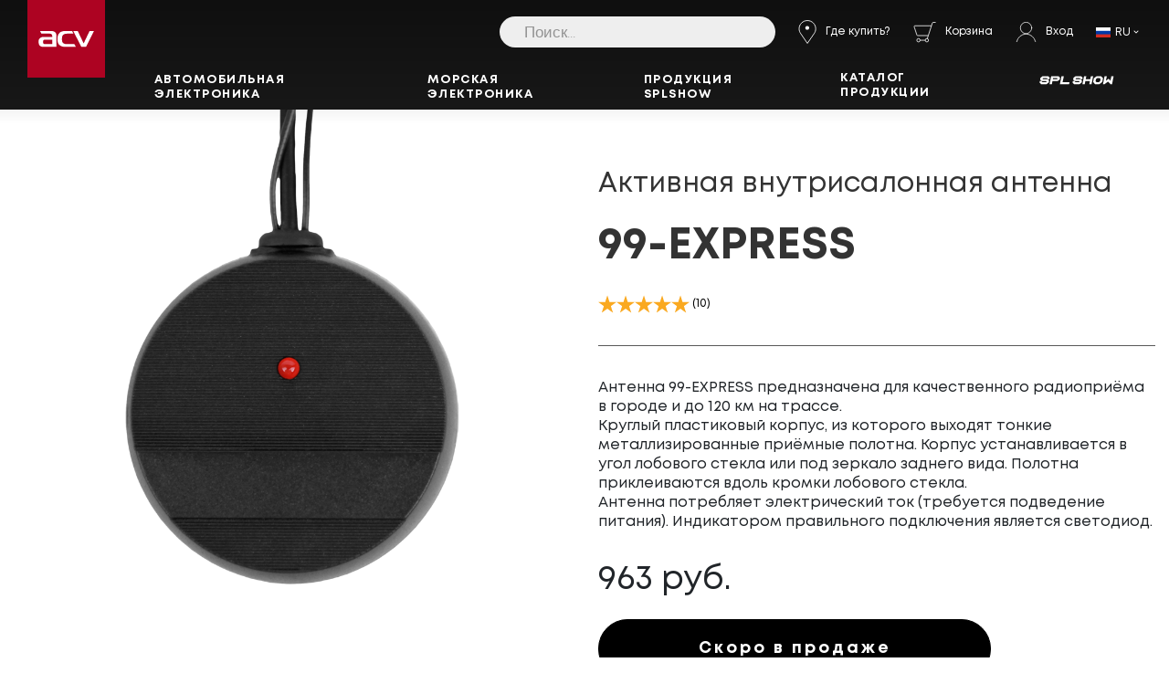

--- FILE ---
content_type: text/html; charset=UTF-8
request_url: https://acv-auto.com/catalog/35740/469169/
body_size: 14814
content:
<!doctype html>
<html xml:lang="ru" lang="ru">
<head>
    <!-- Required meta tags -->
    <meta charset="utf-8">
    <meta name="viewport" content="initial-scale=1.0, width=device-width, user-scalable=no">
    <meta http-equiv="Content-Type" content="text/html; charset=UTF-8" />
<link href="/bitrix/js/ui/design-tokens/dist/ui.design-tokens.css?174187494626358" type="text/css"  rel="stylesheet" />
<link href="/bitrix/js/ui/fonts/opensans/ui.font.opensans.css?16659412642555" type="text/css"  rel="stylesheet" />
<link href="/bitrix/js/main/popup/dist/main.popup.bundle.css?175078809831694" type="text/css"  rel="stylesheet" />
<link href="/bitrix/css/main/themes/blue/style.css?1497194645386" type="text/css"  rel="stylesheet" />
<link href="/local/templates/acv/components/bitrix/catalog/new-catalog/style.css?15838389641122" type="text/css"  rel="stylesheet" />
<link href="/local/templates/acv/components/bitrix/catalog.element/element_acv/style.css?168625156128063" type="text/css"  rel="stylesheet" />
<link href="/local/templates/acv/components/bitrix/main.share/flat_acv/style.css?1583838857578" type="text/css"  rel="stylesheet" />
<link href="/local/templates/acv/components/bitrix/iblock.vote/my-stars/style.css?1583838998194" type="text/css"  rel="stylesheet" />
<link href="/bitrix/components/bitrix/catalog.product.subscribe/templates/.default/style.css?14971946591816" type="text/css"  rel="stylesheet" />
<link href="/local/templates/acv/components/bitrix/catalog.element/element_acv/themes/blue/style.css?15838390311509" type="text/css"  rel="stylesheet" />
<link href="/local/templates/acv/components/bitrix/sale.basket.basket.line/mobile/style.css?15994848074401" type="text/css"  data-template-style="true"  rel="stylesheet" />
<link href="/local/templates/acv/components/api/search.title/api.search/css/baron.min.css?15838391005622" type="text/css"  data-template-style="true"  rel="stylesheet" />
<link href="/local/templates/acv/components/api/search.title/api.search/styles.css?15838391009720" type="text/css"  data-template-style="true"  rel="stylesheet" />
<link href="/local/templates/acv/components/bitrix/sale.basket.basket.line/acv/style.css?15893134234401" type="text/css"  data-template-style="true"  rel="stylesheet" />
<link href="/local/templates/acv/components/bitrix/subscribe.form/.default/style.css?1583838842443" type="text/css"  data-template-style="true"  rel="stylesheet" />
<script>if(!window.BX)window.BX={};if(!window.BX.message)window.BX.message=function(mess){if(typeof mess==='object'){for(let i in mess) {BX.message[i]=mess[i];} return true;}};</script>
<script>(window.BX||top.BX).message({"JS_CORE_LOADING":"Загрузка...","JS_CORE_NO_DATA":"- Нет данных -","JS_CORE_WINDOW_CLOSE":"Закрыть","JS_CORE_WINDOW_EXPAND":"Развернуть","JS_CORE_WINDOW_NARROW":"Свернуть в окно","JS_CORE_WINDOW_SAVE":"Сохранить","JS_CORE_WINDOW_CANCEL":"Отменить","JS_CORE_WINDOW_CONTINUE":"Продолжить","JS_CORE_H":"ч","JS_CORE_M":"м","JS_CORE_S":"с","JSADM_AI_HIDE_EXTRA":"Скрыть лишние","JSADM_AI_ALL_NOTIF":"Показать все","JSADM_AUTH_REQ":"Требуется авторизация!","JS_CORE_WINDOW_AUTH":"Войти","JS_CORE_IMAGE_FULL":"Полный размер"});</script>

<script src="/bitrix/js/main/core/core.js?1755860998511455"></script>

<script>BX.Runtime.registerExtension({"name":"main.core","namespace":"BX","loaded":true});</script>
<script>BX.setJSList(["\/bitrix\/js\/main\/core\/core_ajax.js","\/bitrix\/js\/main\/core\/core_promise.js","\/bitrix\/js\/main\/polyfill\/promise\/js\/promise.js","\/bitrix\/js\/main\/loadext\/loadext.js","\/bitrix\/js\/main\/loadext\/extension.js","\/bitrix\/js\/main\/polyfill\/promise\/js\/promise.js","\/bitrix\/js\/main\/polyfill\/find\/js\/find.js","\/bitrix\/js\/main\/polyfill\/includes\/js\/includes.js","\/bitrix\/js\/main\/polyfill\/matches\/js\/matches.js","\/bitrix\/js\/ui\/polyfill\/closest\/js\/closest.js","\/bitrix\/js\/main\/polyfill\/fill\/main.polyfill.fill.js","\/bitrix\/js\/main\/polyfill\/find\/js\/find.js","\/bitrix\/js\/main\/polyfill\/matches\/js\/matches.js","\/bitrix\/js\/main\/polyfill\/core\/dist\/polyfill.bundle.js","\/bitrix\/js\/main\/core\/core.js","\/bitrix\/js\/main\/polyfill\/intersectionobserver\/js\/intersectionobserver.js","\/bitrix\/js\/main\/lazyload\/dist\/lazyload.bundle.js","\/bitrix\/js\/main\/polyfill\/core\/dist\/polyfill.bundle.js","\/bitrix\/js\/main\/parambag\/dist\/parambag.bundle.js"]);
</script>
<script>BX.Runtime.registerExtension({"name":"ui.dexie","namespace":"BX.DexieExport","loaded":true});</script>
<script>BX.Runtime.registerExtension({"name":"ls","namespace":"window","loaded":true});</script>
<script>BX.Runtime.registerExtension({"name":"fx","namespace":"window","loaded":true});</script>
<script>BX.Runtime.registerExtension({"name":"fc","namespace":"window","loaded":true});</script>
<script>BX.Runtime.registerExtension({"name":"pull.protobuf","namespace":"BX","loaded":true});</script>
<script>BX.Runtime.registerExtension({"name":"rest.client","namespace":"window","loaded":true});</script>
<script>(window.BX||top.BX).message({"pull_server_enabled":"N","pull_config_timestamp":0,"shared_worker_allowed":"Y","pull_guest_mode":"N","pull_guest_user_id":0,"pull_worker_mtime":1750788157});(window.BX||top.BX).message({"PULL_OLD_REVISION":"Для продолжения корректной работы с сайтом необходимо перезагрузить страницу."});</script>
<script>BX.Runtime.registerExtension({"name":"pull.client","namespace":"BX","loaded":true});</script>
<script>BX.Runtime.registerExtension({"name":"pull","namespace":"window","loaded":true});</script>
<script>BX.Runtime.registerExtension({"name":"jquery","namespace":"window","loaded":true});</script>
<script>BX.Runtime.registerExtension({"name":"ui.design-tokens","namespace":"window","loaded":true});</script>
<script>BX.Runtime.registerExtension({"name":"ui.fonts.opensans","namespace":"window","loaded":true});</script>
<script>BX.Runtime.registerExtension({"name":"main.popup","namespace":"BX.Main","loaded":true});</script>
<script>BX.Runtime.registerExtension({"name":"popup","namespace":"window","loaded":true});</script>
<script type="extension/settings" data-extension="currency.currency-core">{"region":"ru"}</script>
<script>BX.Runtime.registerExtension({"name":"currency.currency-core","namespace":"BX.Currency","loaded":true});</script>
<script>BX.Runtime.registerExtension({"name":"currency","namespace":"window","loaded":true});</script>
<script>(window.BX||top.BX).message({"LANGUAGE_ID":"ru","FORMAT_DATE":"DD.MM.YYYY","FORMAT_DATETIME":"DD.MM.YYYY HH:MI:SS","COOKIE_PREFIX":"BITRIX_SM","SERVER_TZ_OFFSET":"10800","UTF_MODE":"Y","SITE_ID":"s2","SITE_DIR":"\/","USER_ID":"","SERVER_TIME":1768931638,"USER_TZ_OFFSET":0,"USER_TZ_AUTO":"Y","bitrix_sessid":"241789c48122fef28b1321e13fff17ee"});</script>


<script src="/bitrix/js/ui/dexie/dist/dexie.bundle.js?1750788196218847"></script>
<script src="/bitrix/js/main/core/core_ls.js?17418750124201"></script>
<script src="/bitrix/js/main/core/core_fx.js?149719933616888"></script>
<script src="/bitrix/js/main/core/core_frame_cache.js?175078822016945"></script>
<script src="/bitrix/js/pull/protobuf/protobuf.js?1681476114274055"></script>
<script src="/bitrix/js/pull/protobuf/model.js?168147611470928"></script>
<script src="/bitrix/js/rest/client/rest.client.js?168147612317414"></script>
<script src="/bitrix/js/pull/client/pull.client.js?175078815883861"></script>
<script src="/bitrix/js/main/jquery/jquery-1.12.4.min.js?165832577497163"></script>
<script src="/bitrix/js/main/popup/dist/main.popup.bundle.js?1755860998119116"></script>
<script src="/bitrix/js/main/cphttprequest.js?14971946376384"></script>
<script src="/bitrix/js/currency/currency-core/dist/currency-core.bundle.js?17418747538800"></script>
<script src="/bitrix/js/currency/core_currency.js?17418747531181"></script>
<script>
					(function () {
						"use strict";

						var counter = function ()
						{
							var cookie = (function (name) {
								var parts = ("; " + document.cookie).split("; " + name + "=");
								if (parts.length == 2) {
									try {return JSON.parse(decodeURIComponent(parts.pop().split(";").shift()));}
									catch (e) {}
								}
							})("BITRIX_CONVERSION_CONTEXT_s2");

							if (cookie && cookie.EXPIRE >= BX.message("SERVER_TIME"))
								return;

							var request = new XMLHttpRequest();
							request.open("POST", "/bitrix/tools/conversion/ajax_counter.php", true);
							request.setRequestHeader("Content-type", "application/x-www-form-urlencoded");
							request.send(
								"SITE_ID="+encodeURIComponent("s2")+
								"&sessid="+encodeURIComponent(BX.bitrix_sessid())+
								"&HTTP_REFERER="+encodeURIComponent(document.referrer)
							);
						};

						if (window.frameRequestStart === true)
							BX.addCustomEvent("onFrameDataReceived", counter);
						else
							BX.ready(counter);
					})();
				</script>
<script type="text/javascript">
	jQuery(function ($) {
		$.fn.apiSearchTitle({
			component_id: 'bx_2378634312_1',
			parent_id: '.api-search-title',
			container_id: '#bx_2378634312_1',
			input_id: '.api-search-input',
			result_id: '.api-search-result',
			scroll_id: '.baron',
			ajax_icon_id: '.api-ajax-icon',
			clear_icon_id: '.api-clear-icon',
			wait_time: 800,
			backdrop: {
				active: true,
				id: 'bx_2378634312_1_backdrop',
				clas: 'api-search-title-backdrop',
				animate:{
					fadeIn: 0,
					fadeOut: 0
				},
				css: {
					"opacity": "0.1",
					"filter": "alpha(opacity=20)",
					"position": "fixed",
					"top": 0,
					"right": 0,
					"bottom": 0,
					"left": 0,
					"z-index": "900",
					"background-color": "#3879D9"
				}
			},
			parent: {
				css: {
					"z-index": "901"
				}
			},
			mess: {}
		});
	});

	$(window).on('load',function(){
		baron({
			root: '.baron',
			scroller: '.baron__scroller',
			bar: '.baron__bar',
			scrollingCls: '_scrolling',
			draggingCls: '_dragging'
		}).fix({
			elements: '.header__title',
			outside: 'header__title_state_fixed',
			before: 'header__title_position_top',
			after: 'header__title_position_bottom',
			clickable: true
		}).controls({
			track: '.baron__track',
			forward: '.baron__down',
			backward: '.baron__up'
		});
	});
</script>

<script>var ajaxMessages = {wait:"Загрузка..."}</script>



<script src="/local/templates/acv/components/bitrix/sale.basket.basket.line/mobile/script.js?15994848075335"></script>
<script src="/local/templates/acv/components/api/search.title/api.search/script.js?15838391027266"></script>
<script src="/local/templates/acv/components/api/search.title/api.search/js/baron.min.js?158383910114040"></script>
<script src="/local/templates/acv/components/bitrix/sale.basket.basket.line/acv/script.js?15893134235335"></script>
<script src="/local/templates/acv/components/bitrix/menu/horizontal_multilevel/script.js?1583839026492"></script>
<script src="/local/templates/acv/components/bitrix/subscribe.form/.default/script.js?1684347596520"></script>
<script src="/local/templates/acv/components/bitrix/iblock.vote/my-stars/script.js?15838390051228"></script>
<script src="/bitrix/components/bitrix/catalog.product.subscribe/templates/.default/script.js?161374903917434"></script>

    <link rel="stylesheet" href="//cdnjs.cloudflare.com/ajax/libs/Swiper/4.5.0/css/swiper.min.css">
	<link rel="stylesheet" href="https://cdnjs.cloudflare.com/ajax/libs/fancybox/3.5.7/jquery.fancybox.css">
    <link rel="stylesheet" href="/local/templates/acv/css/datepicker.min.css">
    <link rel="stylesheet" href="/local/templates/acv/css/chosen.min.css">
    <link rel="stylesheet" href="/local/templates/acv/css/bootstrap.min.css">
    <link rel="stylesheet" href="/local/templates/acv/css/style.css?ver=19">
    <link rel="stylesheet" href="/local/templates/acv/css/responsive.css?ver=16">
    <link rel="stylesheet" href="/local/templates/acv/css/dev.css?ver=19">
    <link rel="shortcut icon" href="/favicon.ico" type="image/x-icon">
    <meta name="yandex-verification" content="6136975d67381f06" />
    <script src="/local/templates/acv/js/jquery-3.3.1.min.js"></script>
    <title>Активная внутрисалонная антенна</title>

    <!-- Yandex.Metrika counter -->
    <script type="text/javascript" >
        (function (d, w, c) {
            (w[c] = w[c] || []).push(function() {
                try {
                    w.yaCounter22176173 = new Ya.Metrika({
                        id:22176173,
                        clickmap:true,
                        trackLinks:true,
                        accurateTrackBounce:true
                    });
                } catch(e) { }
            });

            var n = d.getElementsByTagName("script")[0],
                s = d.createElement("script"),
                f = function () { n.parentNode.insertBefore(s, n); };
            s.type = "text/javascript";
            s.async = true;
            s.src = "https://mc.yandex.ru/metrika/watch.js";

            if (w.opera == "[object Opera]") {
                d.addEventListener("DOMContentLoaded", f, false);
            } else { f(); }
        })(document, window, "yandex_metrika_callbacks");
    </script>
    <noscript><div><img src="https://mc.yandex.ru/watch/22176173" style="position:absolute; left:-9999px;" alt="" /></div></noscript>
    <!-- /Yandex.Metrika counter -->
</head>
<body class="inner-page " id="top">
<div id="panel"></div>


    <header class="card-tovar-header" >

        <div class="container-fluid nav-down">
            <div class="container">
                <nav class="navbar navbar-expand-lg navbar-light">
                    <div class="top-wrapper">
													<div class="d-lg-none">
                            <script>
var bx_basketFKauiI = new BitrixSmallCart;
</script>
<div id="bx_basketFKauiI" class="bx-basket bx-opener"><!--'start_frame_cache_bx_basketFKauiI'-->				
                        <a href="/personal/cart/" class="cart-mobile">
							 							<img src="/local/templates/acv/images/cart.svg">
						</a>
						
			
<!--'end_frame_cache_bx_basketFKauiI'--></div>
<script type="text/javascript">
	bx_basketFKauiI.siteId       = 's2';
	bx_basketFKauiI.cartId       = 'bx_basketFKauiI';
	bx_basketFKauiI.ajaxPath     = '/bitrix/components/bitrix/sale.basket.basket.line/ajax.php';
	bx_basketFKauiI.templateName = 'mobile';
	bx_basketFKauiI.arParams     =  {'PATH_TO_BASKET':'/personal/cart2/','PATH_TO_PERSONAL':'/personal/','SHOW_PERSONAL_LINK':'N','SHOW_NUM_PRODUCTS':'Y','SHOW_TOTAL_PRICE':'Y','SHOW_PRODUCTS':'Y','POSITION_FIXED':'N','SHOW_EMPTY_VALUES':'Y','SHOW_AUTHOR':'N','PATH_TO_REGISTER':'/login/','PATH_TO_PROFILE':'/personal/','SHOW_DELAY':'N','SHOW_NOTAVAIL':'N','SHOW_SUBSCRIBE':'N','SHOW_IMAGE':'Y','SHOW_PRICE':'Y','SHOW_SUMMARY':'Y','PATH_TO_ORDER':'/personal/order/make/','POSITION_HORIZONTAL':'right','POSITION_VERTICAL':'top','COMPONENT_TEMPLATE':'acv','PATH_TO_AUTHORIZE':'/login/','SHOW_REGISTRATION':'N','MAX_IMAGE_SIZE':'70','HIDE_ON_BASKET_PAGES':'N','CACHE_TYPE':'A','AJAX':'N','~PATH_TO_BASKET':'/personal/cart2/','~PATH_TO_PERSONAL':'/personal/','~SHOW_PERSONAL_LINK':'N','~SHOW_NUM_PRODUCTS':'Y','~SHOW_TOTAL_PRICE':'Y','~SHOW_PRODUCTS':'Y','~POSITION_FIXED':'N','~SHOW_EMPTY_VALUES':'Y','~SHOW_AUTHOR':'N','~PATH_TO_REGISTER':'/login/','~PATH_TO_PROFILE':'/personal/','~SHOW_DELAY':'N','~SHOW_NOTAVAIL':'N','~SHOW_SUBSCRIBE':'N','~SHOW_IMAGE':'Y','~SHOW_PRICE':'Y','~SHOW_SUMMARY':'Y','~PATH_TO_ORDER':'/personal/order/make/','~POSITION_HORIZONTAL':'right','~POSITION_VERTICAL':'top','~COMPONENT_TEMPLATE':'acv','~PATH_TO_AUTHORIZE':'/login/','~SHOW_REGISTRATION':'N','~MAX_IMAGE_SIZE':'70','~HIDE_ON_BASKET_PAGES':'N','~CACHE_TYPE':'A','~AJAX':'N','cartId':'bx_basketFKauiI'}; // TODO \Bitrix\Main\Web\Json::encode
	bx_basketFKauiI.closeMessage = 'Скрыть';
	bx_basketFKauiI.openMessage  = 'Раскрыть';
	bx_basketFKauiI.activate();
</script>						</div>
						                        <a class="navbar-brand" href="/"><img src="/local/templates/acv/images/logo3.svg" alt="Логотип"></a>
                        <button class="navbar-toggler custom-toggler" type="button" data-toggle="collapse" data-target="#navbarSupportedContent" aria-controls="navbarSupportedContent" aria-expanded="false" aria-label="Toggle navigation">
                            <img src="/local/templates/acv/images/menu.svg" alt="Меню">
                        </button>
                    </div>


                    <div class="collapse navbar-collapse" id="navbarSupportedContent">
                        <div class="search-wrapper">
							<div class="api-search-title tpl-default" id="bx_2378634312_1">
    <form class="form-inline my-2 my-lg-0" action="/search/" method="get">
		<div class="api-search-fields">
			<div class="api-query">
				<input class="form-control"
				       placeholder="Поиск..."
				       autocomplete="off"
				       name="q"
				       maxlength="300"
				       				       value=""
				       				       type="text">
					<span class="api-ajax-icon"></span>
					<span class="api-clear-icon"></span>
			</div>
<!--			<div class="api-search-button">-->
<!--				<button type="submit">--><!--</button>-->
<!--			</div>-->
		</div>
		<div class="baron baron__root baron__clipper _simple">
			<div class="baron__scroller">
				<div class="api-search-result"></div>
			</div>
			<div class="baron__track">
				<div class="baron__control baron__up">&bigtriangleup;</div>
				<div class="baron__free">
					<div class="baron__bar"></div>
				</div>
				<div class="baron__control baron__down">&bigtriangledown;</div>
			</div>
		</div>
	</form>
</div>
							<div class="header__controls d-none d-lg-flex">
								<div class="header__control ">
									<a href="/where-buy-product/" class="header__control-where header__control-link">
										<img src="/local/templates/acv/images/buy.svg" alt="Где купить?">
										<span class="header__control-link-text">Где купить?</span>
									</a>
								</div>
																<div class="header__control ">
									<script>
var bx_basketT0kNhm = new BitrixSmallCart;
</script>
<div id="bx_basketT0kNhm" class="bx-basket bx-opener"><!--'start_frame_cache_bx_basketT0kNhm'-->	<a href="/personal/cart/" class="header__control-link header__control-cart">
			<div class="header__control-cart-icon-container" >
			            <img src="/local/templates/acv/images/cart-white.svg" alt="Корзина">
			</div>
			<span class="header__control-link-text">Корзина</span>
            </a>
<!--'end_frame_cache_bx_basketT0kNhm'--></div>
<script type="text/javascript">
	bx_basketT0kNhm.siteId       = 's2';
	bx_basketT0kNhm.cartId       = 'bx_basketT0kNhm';
	bx_basketT0kNhm.ajaxPath     = '/bitrix/components/bitrix/sale.basket.basket.line/ajax.php';
	bx_basketT0kNhm.templateName = 'acv';
	bx_basketT0kNhm.arParams     =  {'PATH_TO_BASKET':'/personal/cart2/','PATH_TO_PERSONAL':'/personal/','SHOW_PERSONAL_LINK':'N','SHOW_NUM_PRODUCTS':'Y','SHOW_TOTAL_PRICE':'Y','SHOW_PRODUCTS':'Y','POSITION_FIXED':'N','SHOW_EMPTY_VALUES':'Y','SHOW_AUTHOR':'N','PATH_TO_REGISTER':'/login/','PATH_TO_PROFILE':'/personal/','SHOW_DELAY':'N','SHOW_NOTAVAIL':'N','SHOW_SUBSCRIBE':'N','SHOW_IMAGE':'Y','SHOW_PRICE':'Y','SHOW_SUMMARY':'Y','PATH_TO_ORDER':'/personal/order/make/','POSITION_HORIZONTAL':'right','POSITION_VERTICAL':'top','COMPONENT_TEMPLATE':'acv','PATH_TO_AUTHORIZE':'/login/','SHOW_REGISTRATION':'N','MAX_IMAGE_SIZE':'70','HIDE_ON_BASKET_PAGES':'N','CACHE_TYPE':'A','AJAX':'N','~PATH_TO_BASKET':'/personal/cart2/','~PATH_TO_PERSONAL':'/personal/','~SHOW_PERSONAL_LINK':'N','~SHOW_NUM_PRODUCTS':'Y','~SHOW_TOTAL_PRICE':'Y','~SHOW_PRODUCTS':'Y','~POSITION_FIXED':'N','~SHOW_EMPTY_VALUES':'Y','~SHOW_AUTHOR':'N','~PATH_TO_REGISTER':'/login/','~PATH_TO_PROFILE':'/personal/','~SHOW_DELAY':'N','~SHOW_NOTAVAIL':'N','~SHOW_SUBSCRIBE':'N','~SHOW_IMAGE':'Y','~SHOW_PRICE':'Y','~SHOW_SUMMARY':'Y','~PATH_TO_ORDER':'/personal/order/make/','~POSITION_HORIZONTAL':'right','~POSITION_VERTICAL':'top','~COMPONENT_TEMPLATE':'acv','~PATH_TO_AUTHORIZE':'/login/','~SHOW_REGISTRATION':'N','~MAX_IMAGE_SIZE':'70','~HIDE_ON_BASKET_PAGES':'N','~CACHE_TYPE':'A','~AJAX':'N','cartId':'bx_basketT0kNhm'}; // TODO \Bitrix\Main\Web\Json::encode
	bx_basketT0kNhm.closeMessage = 'Скрыть';
	bx_basketT0kNhm.openMessage  = 'Раскрыть';
	bx_basketT0kNhm.activate();
</script>								</div>
																<div class="header__control">
									<div class="auth-block">
																					<div class="auth-block__login">
												<a href="/auth/?login=yes" class="auth-block__login-link header__control-link">
													<svg class="auth-block__icon">
													  <use xlink:href="/local/templates/acv/images/sprite.svg#icon-login"></use>
													</svg>
													<span class="auth-block__text header__control-link-text">Вход</span>
												</a>
											</div>
																			</div>
								</div>
								<div class="header__control">
								
								



<div class="lang">
	<div class="lang__header">
	  <div class="lang__icon">
		 <img src="/local/templates/acv/images/lang_ru.svg" width="16" alt="">
	  </div>
	  <div class="lang__title">RU</div>
	  <span class="lang__arrow">
		<img src="/local/templates/acv/images/chevron-down-white.svg" width="8" alt="">
	  </span>
   </div>
   <ul class="lang__list">
   	  <li class="lang__item">
		 <a href="https://en.acv-auto.com/catalog/35740/469169/" class="lang__link">
			<div class="lang__icon">
			   <img src="/local/templates/acv/images/lang_en.svg" width="16" alt="">
			</div>
			<div class="lang__title">EN</div>
		 </a>
	  </li>
		  <li class="lang__item">
		 <a href="https://cn.acv-auto.com/catalog/35740/469169/" class="lang__link">
			<div class="lang__icon">
			   <img src="/local/templates/acv/images/lang_cn.svg" width="16" alt="">
			</div>
			<div class="lang__title">CN</div>
		 </a>
	  </li>
		  <li class="lang__item">
		 <a href="javascript:void(0)" class="lang__link">
			<div class="lang__icon">
			   <img src="/local/templates/acv/images/lang_ru.svg" width="16" alt="">
			</div>
			<div class="lang__title">RU</div>
		 </a>
	  </li>
	   </ul>
</div>

   								</div>
							</div>
                        </div>
                        




<ul class="navbar-nav">


	
	
					<li class="nav-item nav-item-sub">
								<span>
                    <a href="/catalog/35731/" class="nav-link">Автомобильная электроника</a>
                    <img src="/images/plus.svg" alt="Плюс">
                </span>
								
				<div class="submenu-wrapper ">
					<ul class="sub-menu ">
		
	
	

	
	
					<li class="nav-item-sub">
            <span>
                <a href="/catalog/35732/" class="parent">Магнитолы</a>
                <img src="/images/plus.svg" alt="Плюс">
            </span>
            <div class="submenu-wrapper">
                <ul class="sub-menu ">
		
	
	

	
	
						<li><a href="/catalog/35837/">DSP Processor</a></li>
						
	
	

	
	
						<li><a href="/catalog/35733/">1 DIN</a></li>
						
	
	

	
	
						<li><a href="/catalog/35734/">2 DIN</a></li>
						
	
	

	
	
						<li><a href="/catalog/35736/">24V</a></li>
						
	
	

	
	
					<li class="nav-item-sub">
            <span>
                <a href="/catalog/35737/" class="parent">Аксессуары для магнитол</a>
                <img src="/images/plus.svg" alt="Плюс">
            </span>
            <div class="submenu-wrapper">
                <ul class="sub-menu ">
		
	
	

	
	
						<li><a href="/catalog/35738/">Переходные рамки</a></li>
						
	
	

	
	
						<li><a href="/catalog/35739/">ISO-переходники</a></li>
						
	
	

	
	
						<li class="item-selected"><a href="/catalog/35740/">Антенные переходники</a></li>
						
	
	

	
	
						<li><a href="/catalog/35741/">Дистанционное управление</a></li>
						
	
	

	
	
						<li><a href="/catalog/35742/">Ключи для снятия магнитол</a></li>
						
	
	

	
	
						<li><a href="/catalog/35743/">Аудио кабели</a></li>
						
	
	

	
	
						<li><a href="/catalog/36043/">Комплекты для подключения</a></li>
						
	
	

			</ul></div></li></ul></div></li>	
	
					<li class="nav-item-sub">
            <span>
                <a href="/catalog/35744/" class="parent">Автозвук</a>
                <img src="/images/plus.svg" alt="Плюс">
            </span>
            <div class="submenu-wrapper">
                <ul class="sub-menu ">
		
	
	

	
	
					<li class="nav-item-sub">
            <span>
                <a href="/catalog/35745/" class="parent">Акустика</a>
                <img src="/images/plus.svg" alt="Плюс">
            </span>
            <div class="submenu-wrapper">
                <ul class="sub-menu ">
		
	
	

	
	
						<li><a href="/catalog/35747/">Коаксиальная акустика</a></li>
						
	
	

	
	
						<li><a href="/catalog/35748/">Компонентная акустика</a></li>
						
	
	

	
	
					<li class="nav-item-sub">
            <span>
                <a href="/catalog/35749/" class="parent">Эстрадная SPL/SHOW</a>
                <img src="/images/plus.svg" alt="Плюс">
            </span>
            <div class="submenu-wrapper">
                <ul class="sub-menu ">
		
	
	

	
	
						<li><a href="/catalog/35750/">ВЧ акустика / Твитеры</a></li>
						
	
	

	
	
						<li><a href="/catalog/35751/">СЧ акустика</a></li>
						
	
	

			</ul></div></li>	
	
						<li><a href="/catalog/35753/">Широкополосная акустика</a></li>
						
	
	

			</ul></div></li>	
	
					<li class="nav-item-sub">
            <span>
                <a href="/catalog/35754/" class="parent">Сабвуферы</a>
                <img src="/images/plus.svg" alt="Плюс">
            </span>
            <div class="submenu-wrapper">
                <ul class="sub-menu ">
		
	
	

	
	
						<li><a href="/catalog/35755/">Активные корпусные</a></li>
						
	
	

	
	
						<li><a href="/catalog/35757/">SPL Show</a></li>
						
	
	

	
	
						<li><a href="/catalog/35758/">Сабвуферные динамики</a></li>
						
	
	

			</ul></div></li>	
	
						<li><a href="/catalog/35824/">Корпуса для сабвуферов</a></li>
						
	
	

	
	
						<li><a href="/catalog/35825/">Подиумы</a></li>
						
	
	

	
	
						<li><a href="/catalog/35826/">Проставочные кольца</a></li>
						
	
	

	
	
					<li class="nav-item-sub">
            <span>
                <a href="/catalog/35759/" class="parent">Усилители</a>
                <img src="/images/plus.svg" alt="Плюс">
            </span>
            <div class="submenu-wrapper">
                <ul class="sub-menu ">
		
	
	

	
	
						<li><a href="/catalog/35760/">Моноблоки</a></li>
						
	
	

	
	
						<li><a href="/catalog/35761/">2-х канальные</a></li>
						
	
	

	
	
						<li><a href="/catalog/35762/">4-х канальные</a></li>
						
	
	

	
	
						<li><a href="/catalog/35763/">Усилители SPL Show</a></li>
						
	
	

	
	
						<li><a href="/catalog/35838/">DSP Processor</a></li>
						
	
	

			</ul></div></li>	
	
					<li class="nav-item-sub">
            <span>
                <a href="/catalog/35764/" class="parent">Аксессуары для установки и отделки</a>
                <img src="/images/plus.svg" alt="Плюс">
            </span>
            <div class="submenu-wrapper">
                <ul class="sub-menu ">
		
	
	

	
	
						<li><a href="/catalog/35765/">Грили</a></li>
						
	
	

	
	
						<li><a href="/catalog/35766/">Дистрибьюторы и клеммы</a></li>
						
	
	

	
	
						<li><a href="/catalog/35767/">Предохранители</a></li>
						
	
	

	
	
						<li><a href="/catalog/35768/">Карпет</a></li>
						
	
	

	
	
						<li><a href="/catalog/36041/">Клей</a></li>
						
	
	

	
	
						<li><a href="/catalog/35833/">Сабвуферные чашки</a></li>
						
	
	

			</ul></div></li>	
	
						<li><a href="/catalog/35770/">Шумоизоляция</a></li>
						
	
	

			</ul></div></li>	
	
					<li class="nav-item-sub">
            <span>
                <a href="/catalog/35771/" class="parent">Кабельная продукция, коннекторы</a>
                <img src="/images/plus.svg" alt="Плюс">
            </span>
            <div class="submenu-wrapper">
                <ul class="sub-menu ">
		
	
	

	
	
						<li><a href="/catalog/35772/">Силовые кабели</a></li>
						
	
	

	
	
						<li><a href="/catalog/35831/">Силовые OFC кабели</a></li>
						
	
	

	
	
						<li><a href="/catalog/35773/">Акустические кабели</a></li>
						
	
	

	
	
						<li><a href="/catalog/35832/">Акустические OFC кабели</a></li>
						
	
	

	
	
						<li><a href="/catalog/35774/">Межблочные кабели</a></li>
						
	
	

	
	
						<li><a href="/catalog/35775/">Монтажные кабели</a></li>
						
	
	

	
	
						<li><a href="/catalog/35776/">Комплекты проводов</a></li>
						
	
	

	
	
						<li><a href="/catalog/35777/">RCA-коннекторы</a></li>
						
	
	

			</ul></div></li>	
	
					<li class="nav-item-sub">
            <span>
                <a href="/catalog/35778/" class="parent">Мониторы</a>
                <img src="/images/plus.svg" alt="Плюс">
            </span>
            <div class="submenu-wrapper">
                <ul class="sub-menu ">
		
	
	

	
	
						<li><a href="/catalog/35779/">Потолочные мониторы</a></li>
						
	
	

	
	
						<li><a href="/catalog/35780/">Мониторы для подголовников</a></li>
						
	
	

	
	
						<li><a href="/catalog/35782/">Наушники</a></li>
						
	
	

			</ul></div></li>	
	
					<li class="nav-item-sub">
            <span>
                <a href="/catalog/35783/" class="parent">Видеорегистраторы</a>
                <img src="/images/plus.svg" alt="Плюс">
            </span>
            <div class="submenu-wrapper">
                <ul class="sub-menu ">
		
	
	

	
	
						<li><a href="/catalog/35784/">Комбо-устройства</a></li>
						
	
	

	
	
						<li><a href="/catalog/35785/">1 камера</a></li>
						
	
	

	
	
						<li><a href="/catalog/35786/">2 камеры</a></li>
						
	
	

	
	
						<li><a href="/catalog/35787/">3 камеры</a></li>
						
	
	

	
	
						<li><a href="/catalog/35788/">Зеркало заднего вида + видеорегистратор</a></li>
						
	
	

	
	
						<li><a href="/catalog/35789/">Аксессуары</a></li>
						
	
	

			</ul></div></li>	
	
					<li class="nav-item-sub">
            <span>
                <a href="/catalog/35791/" class="parent">Аксессуары</a>
                <img src="/images/plus.svg" alt="Плюс">
            </span>
            <div class="submenu-wrapper">
                <ul class="sub-menu ">
		
	
	

	
	
						<li><a href="/catalog/35792/">Преобразователи напряжения</a></li>
						
	
	

	
	
						<li><a href="/catalog/35793/">FM-трансмиттеры</a></li>
						
	
	

	
	
					<li class="nav-item-sub">
            <span>
                <a href="/catalog/35794/" class="parent">Расходные материалы</a>
                <img src="/images/plus.svg" alt="Плюс">
            </span>
            <div class="submenu-wrapper">
                <ul class="sub-menu ">
		
	
	

	
	
						<li><a href="/catalog/35795/">Стяжки</a></li>
						
	
	

	
	
						<li><a href="/catalog/35796/">Тюбинг монтажный</a></li>
						
	
	

	
	
						<li><a href="/catalog/35797/">Тонировка</a></li>
						
	
	

	
	
						<li><a href="/catalog/35839/">Инструменты</a></li>
						
	
	

			</ul></div></li>	
	
						<li><a href="/catalog/35800/">USB кабели</a></li>
						
	
	

	
	
						<li><a href="/catalog/35801/">Держатели предохранителя</a></li>
						
	
	

	
	
						<li><a href="/catalog/35830/">Подогревы и вентиляция сидений</a></li>
						
	
	

			</ul></div></li>	
	
					<li class="nav-item-sub">
            <span>
                <a href="/catalog/35827/" class="parent">Парковочные системы</a>
                <img src="/images/plus.svg" alt="Плюс">
            </span>
            <div class="submenu-wrapper">
                <ul class="sub-menu ">
		
	
	

	
	
						<li><a href="/catalog/35803/">Камеры заднего вида</a></li>
						
	
	

			</ul></div></li>	
	
						<li><a href="/catalog/35820/">Караоке</a></li>
									<li><a href="/acv-culture/" class="parent">Рекламная продукция</a></li>
						
	
	

			</ul></div></li>	
	
					<li class="nav-item nav-item-sub">
								<span>
                    <a href="/catalog/35812/" class="nav-link">Морская электроника</a>
                    <img src="/images/plus.svg" alt="Плюс">
                </span>
								
				<div class="submenu-wrapper ">
					<ul class="sub-menu ">
		
	
	

	
	
						<li><a href="/catalog/35813/">Морские магнитолы</a></li>
						
	
	

	
	
						<li><a href="/catalog/35814/">Морская корпусная акустика</a></li>
						
	
	

	
	
						<li><a href="/catalog/35815/">Морские динамики</a></li>
						
	
	

	
	
					<li class="nav-item-sub">
            <span>
                <a href="/catalog/35834/" class="parent">Морские усилители</a>
                <img src="/images/plus.svg" alt="Плюс">
            </span>
            <div class="submenu-wrapper">
                <ul class="sub-menu ">
		
	
	

	
	
						<li><a href="/catalog/35835/">4-канальные</a></li>
						
	
	

	
	
						<li><a href="/catalog/36059/">5-канальные</a></li>
						
	
	

			</ul></div></li>	
	
						<li><a href="/catalog/35816/">Влагозащищенные рамки</a></li>
						
	
	

	
	
						<li><a href="/catalog/36061/">Аксессуары для установки и отделки</a></li>
						
	
	

	
	
						<li><a href="/catalog/36042/">Морские сабвуферы</a></li>
						
	
	

	
	
						<li><a href="/catalog/36058/">Морские саундбары</a></li>
						
	
	

	
	
						<li><a href="/catalog/36060/">Шумоизоляция</a></li>
						
	
	

			</ul></div></li>	
	
					<li class="nav-item nav-item-sub">
								<span>
                    <a href="/catalog/36053/" class="nav-link">Продукция SPLSHOW</a>
                    <img src="/images/plus.svg" alt="Плюс">
                </span>
								
				<div class="submenu-wrapper ">
					<ul class="sub-menu ">
		
	
	

	
	
						<li><a href="/catalog/36055/">Серия Champions</a></li>
						
	
	

	
	
						<li><a href="/catalog/36056/">Серия F1</a></li>
						
	
	

	
	
						<li><a href="/catalog/36057/">Серия NITRO</a></li>
						
	
	

			</ul></div></li>	
	
					<li class="nav-item ">
				<a href="/product-catalog/" class="nav-link "  >
				
											Каталог продукции</a>
									
				</li>
				
		
	
	

	
	
					<li class="nav-item ">
				<a href="https://splshow.com" class="nav-link nav-item_hover" target='_blank' >
				
											<span class="nav-item__icon splshow-menu-icon">
							<svg xmlns="http://www.w3.org/2000/svg" xml:space="preserve" version="1.1" style="shape-rendering:geometricPrecision; text-rendering:geometricPrecision; image-rendering:optimizeQuality; fill-rule:evenodd; clip-rule:evenodd"
				viewBox="0 0 16508 3297.8"
				 xmlns:xlink="http://www.w3.org/1999/xlink"
				 xmlns:xodm="http://www.corel.com/coreldraw/odm/2003">

				 <g id="Слой_x0020_1">
				  <metadata id="CorelCorpID_0Corel-Layer"/>
				  <polygon class="splshow_bg" points="719.41,2.65 14494.5,3.38 15199.05,755.13 16507,458.76 14504.9,3300.49 393.94,3299.9 -1,2861.78 237.84,441.18 "/>
				  <path class="splshow_text" d="M2432.01 889.57l270.91 285.95 -51.92 255.16 -293.92 0 -171.06 -180.37 -658.42 0 -122.22 90.16 85.53 90.21 831.07 0 270.87 285.89 -67.08 329.95 -387.21 285.93 -1003.37 0 -271.21 -285.93 51.88 -255.15 293.96 0 171.03 180.38 658.44 0 122.19 -90.21 -85.53 -90.17 -830.69 0 -271.25 -285.93 67.12 -329.92 387.54 -285.95 1003.34 0zm1709.04 450.9l-85.53 -90.16 -744.55 0 -36.69 180.37 744.55 0 122.22 -90.21zm160.5 -450.9l270.87 285.95 -67.12 329.92 -387.17 285.93 -917.2 0 -110.07 541.08 -415.53 0 293.45 -1442.88 1332.77 0zm732.2 1082.18l1246.22 0 -73.35 360.7 -1661.78 0 293.48 -1442.88 415.53 0 -220.1 1082.18z"/>
				  <path class="splshow_text" d="M8383.46 889.56l268.36 285.91 -51.4 255.16 -291.2 0 -169.56 -180.39 -652.29 0 -121.15 90.21 84.8 90.18 823.39 0 268.36 285.95 -66.44 329.9 -383.67 285.96 -994.16 0 -268.68 -285.96 51.4 -255.11 291.2 0 169.55 180.34 652.34 0 121.11 -90.19 -84.8 -90.15 -823.08 0 -268.67 -285.95 66.49 -329.95 383.93 -285.91 994.17 0zm5305.1 827.02l166.66 -827.02 411.35 0 -290.75 1442.88 -291.2 0 -437.92 -466.3 -626.18 466.3 -291.21 0 290.8 -1442.88 411.72 0 -166.66 827.02 484.37 -360.72 339.02 360.72zm-2393.57 -466.34l-221.54 165.31 -78.82 391.18 155.01 164.98 446.52 0 221.86 -164.98 78.82 -391.18 -155.28 -165.31 -446.57 0zm-603.07 15.41l505.08 -376.09 788.31 0 353.11 376.09 -139.18 690.7 -504.68 376.09 -788.36 0 -353.47 -376.09 139.19 -690.7zm-1546.57 525.72l-109.05 541.07 -411.72 0 290.75 -1442.88 411.72 0 -109.01 541.07 823.39 0 109.05 -541.07 411.36 0 -290.8 1442.88 -411.35 0 109.05 -541.07 -823.39 0z"/>
				 </g>
				</svg>						</span>
									
				</li>
				
		
	
	


</ul>
<div class="menu-clear-left"></div>
						
						<div class="header__controls-mobile d-lg-none">
							
							<div class="header__control-mobile">
								<a href="/where-buy-product/" class="header__control-where header__control-link">
									<img src="/local/templates/acv/images/buy.svg" alt="Где купить?">
									<span class="header__control-link-text">Где купить?</span>
								</a>
							</div>
							<div class="header__control-mobile">
								<div class="auth-block">
																			<div class="auth-block__login">
											<a href="/auth/?login=yes" class="auth-block__login-link header__control-link">
												<svg class="auth-block__icon">
												  <use xlink:href="/local/templates/acv/images/sprite.svg#icon-login"></use>
												</svg>
												<span class="auth-block__text header__control-link-text">Вход</span>
											</a>
										</div>
																	</div>
							</div>
							<div class="header__control-mobile">
							    



<div class="lang">
	<div class="lang__header">
	  <div class="lang__icon">
		 <img src="/local/templates/acv/images/lang_ru.svg" width="16" alt="">
	  </div>
	  <div class="lang__title">RU</div>
	  <span class="lang__arrow">
		<img src="/local/templates/acv/images/chevron-down-white.svg" width="8" alt="">
	  </span>
   </div>
   <ul class="lang__list">
   	  <li class="lang__item">
		 <a href="https://en.acv-auto.com/catalog/35740/469169/" class="lang__link">
			<div class="lang__icon">
			   <img src="/local/templates/acv/images/lang_en.svg" width="16" alt="">
			</div>
			<div class="lang__title">EN</div>
		 </a>
	  </li>
		  <li class="lang__item">
		 <a href="https://cn.acv-auto.com/catalog/35740/469169/" class="lang__link">
			<div class="lang__icon">
			   <img src="/local/templates/acv/images/lang_cn.svg" width="16" alt="">
			</div>
			<div class="lang__title">CN</div>
		 </a>
	  </li>
		  <li class="lang__item">
		 <a href="javascript:void(0)" class="lang__link">
			<div class="lang__icon">
			   <img src="/local/templates/acv/images/lang_ru.svg" width="16" alt="">
			</div>
			<div class="lang__title">RU</div>
		 </a>
	  </li>
	   </ul>
</div>

   							</div>
							
						
						</div>

                    </div>
                </nav>
            </div>
        </div>




			
</header>




    

 



<div class=''>
	<div class='w-100'>
		
<main data-ajax-wrapper>
    <div class="container" id="bx_117848907_469169" data-ajax-container >
        <div class="row align-items-center">
            <div class="col-lg-6">
                <div class="gallary-tovar-wrapper">

					
					<div class="product__slider-wrapper">
						<div class="swiper-container product__slider">
							<div class="swiper-wrapper">
								<div class="swiper-slide product__slider-item">
									<a href="javascript:void(0)"   >
										<img src="/upload/iblock/bf9/jw3frnmnnvei4oknsoqalh4wx1wnmnk7/1.png" alt="First slide">
									</a>
								</div>
								
																		<div class="swiper-slide product__slider-item" >
										<a href="javascript:void(0)" >
											<img src="/upload/iblock/5ab/n8li1zxu6v5mw309vcf92fbrsjbxgeit/2.png" alt="First slide">
										</a>
									</div>
								
																		<div class="swiper-slide product__slider-item" >
										<a href="javascript:void(0)" >
											<img src="/upload/iblock/3a8/7nglc8wejxanwpj8a4dm5dnxb3iass0t/3.png" alt="First slide">
										</a>
									</div>
								
																		<div class="swiper-slide product__slider-item" >
										<a href="javascript:void(0)" >
											<img src="/upload/iblock/fb0/ncgixn25heso2a1tm4nxtjz8u2pcoepg/4.png" alt="First slide">
										</a>
									</div>
								
																		<div class="swiper-slide product__slider-item" >
										<a href="javascript:void(0)" >
											<img src="/upload/iblock/ec9/a1qivinp1ymoex2tkw1gs71obm12e6vo/5.png" alt="First slide">
										</a>
									</div>
								
																		<div class="swiper-slide product__slider-item" >
										<a href="javascript:void(0)" >
											<img src="/upload/iblock/f65/qjwqd1fu21ja3mfl26qccyo912mjk4k9/6.png" alt="First slide">
										</a>
									</div>
															</div>
							      
							<div class="product__slider-footer">
							
							
								  

<!--	<ul class="bx-share-social">-->
        <div class="socials-tovar-wrapper">
		
<a
	href="http://vkontakte.ru/share.php?url=https%3A%2F%2Facv-auto.com%2Fcatalog%2F35740%2F469169%2F&title=%D0%90%D0%BA%D1%82%D0%B8%D0%B2%D0%BD%D0%B0%D1%8F+%D0%B2%D0%BD%D1%83%D1%82%D1%80%D0%B8%D1%81%D0%B0%D0%BB%D0%BE%D0%BD%D0%BD%D0%B0%D1%8F+%D0%B0%D0%BD%D1%82%D0%B5%D0%BD%D0%BD%D0%B0"
	onclick="window.open(this.href,'','toolbar=0,status=0,width=626,height=436');return false;"
	target="_blank"
	
	class="vk"
	title="ВКонтакте"
><img src="/local/templates/acv/images/vk_grey.svg" alt="Vk"></a>
		
		<a href="https://t.me/acv_auto_official" target="_blank" class="vk" title="Telegram" >
		
		<svg class="icon" width="24px" height="24px" fill="#595959">
				  <use xlink:href="/local/templates/acv/images/sprite.svg#icon-telegram"></use>
				</svg>
			
		</a>
		
        </div>
<!--	</ul>-->
	
							
									<div class="product__slider-controls">
									
									
									
										<div class="swiper-button-prev product__slider-arr product__slider-prev"><img src="/images/white-left.svg" alt=""></div>
										<div class="swiper-pagination product__slider-pagination"></div>
										<div class="swiper-button-next product__slider-arr product__slider-next"><img src="/images/white-left.svg" alt=""></div>
										
									</div>
							
							</div>
							
								
		
							
						</div>
					</div>
					
                </div>
            </div>
            <div class="col-lg-6">
				
                <div class="right-tovar-wrapper">
                    <h2>Активная внутрисалонная антенна</h2>
                    <p class="type">99-EXPRESS</p>
					
					<div class="product__tags">
						
						<div class="stars-wrapper">
						
							<div class="bx-rating rateYo2" id="vote_469169">
<!--	-->	        <svg version="1.1" xmlns="http://www.w3.org/2000/svg" viewBox="0 12.705 512 486.59" x="0px" y="0px" xml:space="preserve"
             width="20px" height="20px"  style="margin-left: 0px;"
             class="star-active"
             id="vote_469169_0"
             title="1"
                            onmouseover="JCFlatVote.trace_vote(this, true);"
                onmouseout="JCFlatVote.trace_vote(this, false)"
                onclick="JCFlatVote.do_vote(this, 'vote_469169', {'SESSION_PARAMS':'9a514d2db70cacbbe3784876d4a9a1e9','PAGE_PARAMS':{'ELEMENT_ID':'469169'},'sessid':'241789c48122fef28b1321e13fff17ee','AJAX_CALL':'Y'})"
                    >
            <polygon points="256.814,12.705 317.205,198.566 512.631,198.566 354.529,313.435 414.918,499.295 256.814,384.427 98.713,499.295 159.102,313.435 1,198.566 196.426,198.566 "></polygon>
        </svg>

        <svg version="1.1" xmlns="http://www.w3.org/2000/svg" viewBox="0 12.705 512 486.59" x="0px" y="0px" xml:space="preserve"
             width="20px" height="20px"  style="margin-left: 0px;"
             class="star-active"
             id="vote_469169_1"
             title="2"
                            onmouseover="JCFlatVote.trace_vote(this, true);"
                onmouseout="JCFlatVote.trace_vote(this, false)"
                onclick="JCFlatVote.do_vote(this, 'vote_469169', {'SESSION_PARAMS':'9a514d2db70cacbbe3784876d4a9a1e9','PAGE_PARAMS':{'ELEMENT_ID':'469169'},'sessid':'241789c48122fef28b1321e13fff17ee','AJAX_CALL':'Y'})"
                    >
            <polygon points="256.814,12.705 317.205,198.566 512.631,198.566 354.529,313.435 414.918,499.295 256.814,384.427 98.713,499.295 159.102,313.435 1,198.566 196.426,198.566 "></polygon>
        </svg>

        <svg version="1.1" xmlns="http://www.w3.org/2000/svg" viewBox="0 12.705 512 486.59" x="0px" y="0px" xml:space="preserve"
             width="20px" height="20px"  style="margin-left: 0px;"
             class="star-active"
             id="vote_469169_2"
             title="3"
                            onmouseover="JCFlatVote.trace_vote(this, true);"
                onmouseout="JCFlatVote.trace_vote(this, false)"
                onclick="JCFlatVote.do_vote(this, 'vote_469169', {'SESSION_PARAMS':'9a514d2db70cacbbe3784876d4a9a1e9','PAGE_PARAMS':{'ELEMENT_ID':'469169'},'sessid':'241789c48122fef28b1321e13fff17ee','AJAX_CALL':'Y'})"
                    >
            <polygon points="256.814,12.705 317.205,198.566 512.631,198.566 354.529,313.435 414.918,499.295 256.814,384.427 98.713,499.295 159.102,313.435 1,198.566 196.426,198.566 "></polygon>
        </svg>

        <svg version="1.1" xmlns="http://www.w3.org/2000/svg" viewBox="0 12.705 512 486.59" x="0px" y="0px" xml:space="preserve"
             width="20px" height="20px"  style="margin-left: 0px;"
             class="star-active"
             id="vote_469169_3"
             title="4"
                            onmouseover="JCFlatVote.trace_vote(this, true);"
                onmouseout="JCFlatVote.trace_vote(this, false)"
                onclick="JCFlatVote.do_vote(this, 'vote_469169', {'SESSION_PARAMS':'9a514d2db70cacbbe3784876d4a9a1e9','PAGE_PARAMS':{'ELEMENT_ID':'469169'},'sessid':'241789c48122fef28b1321e13fff17ee','AJAX_CALL':'Y'})"
                    >
            <polygon points="256.814,12.705 317.205,198.566 512.631,198.566 354.529,313.435 414.918,499.295 256.814,384.427 98.713,499.295 159.102,313.435 1,198.566 196.426,198.566 "></polygon>
        </svg>

        <svg version="1.1" xmlns="http://www.w3.org/2000/svg" viewBox="0 12.705 512 486.59" x="0px" y="0px" xml:space="preserve"
             width="20px" height="20px"  style="margin-left: 0px;"
             class="star-active"
             id="vote_469169_4"
             title="5"
                            onmouseover="JCFlatVote.trace_vote(this, true);"
                onmouseout="JCFlatVote.trace_vote(this, false)"
                onclick="JCFlatVote.do_vote(this, 'vote_469169', {'SESSION_PARAMS':'9a514d2db70cacbbe3784876d4a9a1e9','PAGE_PARAMS':{'ELEMENT_ID':'469169'},'sessid':'241789c48122fef28b1321e13fff17ee','AJAX_CALL':'Y'})"
                    >
            <polygon points="256.814,12.705 317.205,198.566 512.631,198.566 354.529,313.435 414.918,499.295 256.814,384.427 98.713,499.295 159.102,313.435 1,198.566 196.426,198.566 "></polygon>
        </svg>


    <span class="countStars">
            (10)
    </span>

</div>


<style>
    .bx-rating{
        display: flex;
        align-items: center;
    }
    .star-active {
        fill: #faa920;
        font-size: 20px;
    }
    .star-not-active {
        fill: #eeeeee;
        font-size: 20px;
    }
</style>						</div>
						
						
																	   						
					</div>
					
                    <div class="card-tovar-separator"></div>
					
					
										
                    <p class="card-mini-desc">
					
					<p>Антенна 99-EXPRESS предназначена для качественного радиоприёма в городе и до 120 км на трассе.<br />
Круглый пластиковый корпус, из которого выходят тонкие металлизированные приёмные полотна. Корпус устанавливается в угол лобового стекла или под зеркало заднего вида. Полотна приклеиваются вдоль кромки лобового стекла.<br />
Антенна потребляет электрический ток (требуется подведение питания). Индикатором правильного подключения является светодиод.</p>                    </p>



					
					
				
					<div class="product__price" data-product-price>
                                            <div class="product__price-current" >
                            963 руб.                        </div>
										</div>
					

					
                </div>

				
				
				<div data-product-controls >
					
                        						<div>
							<a class="product__buybutton product__buybutton_disabled btn-link product-item-detail-buy-button"
							   href="javascript:void(0);">Скоро в продаже							</a>
						</div>
                        
                        						<div class="product__not-available">
						
													</div>
                        						
									</div>

            </div>
        </div>
    </div>

    <div class="container-fluid nav-card-fluid sticky-top">
        <div class="container">
            <nav class="nav nav-card">
                <a class="nav-link" href="#tovar1">Обзор</a>
				                <a class="nav-link" href="#tovar2">Характеристики</a>
				                								            </nav>
        </div>
    </div>
    <div class="container tovar-desc-wrapper main-desc-tovar ">
        			<p>Корпус антенны сделан из чёрного пластика (по форме толстый диск радиусом 4,5 см и толщиной 1,8 см), который приклеивается в правый пассажирский угол лобового стекла на двусторонний чёрный скотч.<br />
Из корпуса выходят тонкие металлизированные самоклеящиеся приёмные полотна (усы), которые также приклеиваются на стекло. Приемные усы можно развернуть под любым углом, чтобы антенну можно было установить как в угол стекла, так и по центру под зеркало заднего вида.<br />
Корпус антенны состоит из двух частей. При установке сначала на выбранное место клеится первая часть корпуса, усы надеваются на штырёк этой части, приклеиваются к стеклу и вторая часть корпуса с проводами защелкивается сверху. Провода выводятся к краю стекла и укладываются под уплотнительную резинку или пластиковую деталь кузова, прилегающую к лобовому стеклу.<br />
По проводам в магнитолу передаётся принятый антенной сигнал, а в антенну подаётся питание 11-15 вольт от бортовой сети или аккумулятора автомобиля.</p>

<ul>
<li> Гибкие приёмные полотна </li>
<li> Качественный и стабильный приём </li>
<li> Высококачественный коаксиальный кабель </li>
<li> Диапазон: УКВ / FM / AM </li>
</ul>        		
		
    
		
		        <h3 id="tovar2">Характеристики</h3>
		
		
						
				
<div class="row harakteristiky-row harakteristiky-row1">		
			<div class="col">
			<h4>Общие характеристики</h4>
							<p>Максимальный потребляемый ток:&nbsp;11-15 В</p>
					</div>
			<div class="col">
			<h4>Радио</h4>
							<p>Диапазон воспроизводимых частот:&nbsp;УКВ / FM / AM</p>
					</div>
	                  
 </div>			
					

				
        
				    </div>
</main>




<!--noindex-->
<div class="popup popup-cart" style="display:none" id="addToCartSuccess">
	<div class="popup-cart__inner">
		<div class="popup-cart__title">Ваш товар был добавлен в корзину</div>
		<div class="popup-cart__wrapper">
			<div class="popup-cart__image">
				<img src="/upload/iblock/bf9/jw3frnmnnvei4oknsoqalh4wx1wnmnk7/1.png" alt="" />
			</div>
			<div class="popup-cart__info">
				<div class="popup-cart__name">99-EXPRESS</div>
				<p>Активная внутрисалонная антенна</p>
				<div class="popup-cart__price">963 руб.</div>
			</div>
		</div>
		<div class="popup-cart__footer">
			<div class="popup-cart__button"><a href="/personal/cart/" class="btn red-btn btn-sm">Перейти в корзину</a></div>
			<div class="popup-cart__button"><a href="javascript:void(0)" data-fancybox-close class="btn black-btn btn-sm">Продолжить покупки</a></div>
		</div>
	</div>
</div>
<!--/noindex-->
		<script>
			BX.Currency.setCurrencies([{'CURRENCY':'BYR','FORMAT':{'FORMAT_STRING':'# руб.','DEC_POINT':'.','THOUSANDS_SEP':' ','DECIMALS':2,'THOUSANDS_VARIANT':'S','HIDE_ZERO':'Y'}},{'CURRENCY':'EUR','FORMAT':{'FORMAT_STRING':'&euro;#','DEC_POINT':'.','THOUSANDS_SEP':',','DECIMALS':2,'THOUSANDS_VARIANT':'C','HIDE_ZERO':'Y'}},{'CURRENCY':'RUB','FORMAT':{'FORMAT_STRING':'# руб.','DEC_POINT':'.','THOUSANDS_SEP':' ','DECIMALS':2,'THOUSANDS_VARIANT':'S','HIDE_ZERO':'Y'}},{'CURRENCY':'UAH','FORMAT':{'FORMAT_STRING':'# грн.','DEC_POINT':'.','THOUSANDS_SEP':' ','DECIMALS':2,'THOUSANDS_VARIANT':'S','HIDE_ZERO':'Y'}},{'CURRENCY':'USD','FORMAT':{'FORMAT_STRING':'$#','DEC_POINT':',','THOUSANDS_SEP':'.','DECIMALS':2,'THOUSANDS_VARIANT':'D','HIDE_ZERO':'Y'}}]);
		</script>
			<script>
		BX.ready(BX.defer(function(){
			if (!!window.obbx_117848907_469169)
			{
				window.obbx_117848907_469169.allowViewedCount(true);
			}
		}));
	</script>

		</div>
	</div>
<div class="container-fluid socials-fluid">
    <div class="container">


		<div class="socials-wrapper">
			
			<a href="https://instagram.com/acv_auto_official" target="_blank" >
				<svg class="icon" width="24px" height="24px">
				  <use xlink:href="/local/templates/acv/images/sprite.svg#icon-insta"></use>
				</svg>
			</a>
			<a href="https://vk.com/acv_auto_official" target="_blank">
				<svg class="icon" width="28px" height="16px">
				  <use xlink:href="/local/templates/acv/images/sprite.svg#icon-vk"></use>
				</svg>
			</a>
			<a href="https://www.youtube.com/channel/UCwCgOOubXFtq2YUFo3S4Q9g" target="_blank">
				<svg class="icon" width="30px" height="20px">
				  <use xlink:href="/local/templates/acv/images/sprite.svg#icon-youtube"></use>
				</svg>
			</a>
			<!--
			<a href="https://vm.tiktok.com/ZSV6JBHy/" target="_blank">
				<svg class="icon" width="20px" height="22px">
				  <use xlink:href="/local/templates/acv/images/sprite.svg#icon-tiktok"></use>
				</svg>
			</a>
			-->
			<a href="https://t.me/acv_auto_official" target="_blank">
				<svg class="icon" width="24px" height="24px">
				  <use xlink:href="/local/templates/acv/images/sprite.svg#icon-telegram"></use>
				</svg>
			</a>
			<!--
			<a href="https://www.facebook.com/acvauto/" target="_blank">
				<svg class="icon" width="13px" height="24px">
				  <use xlink:href="/local/templates/acv/images/sprite.svg#icon-fb"></use>
				</svg>
			</a>
			-->
			
		</div>



        <div class="subsribe-wrapper">
            <img src="/local/templates/acv/images/email.svg" alt="Email">
            <span>Подписаться на рассылку</span>
            <div class="subscribe-form"  id="subscribe-form">
<div class="subscribe-result"></div>

<!--'start_frame_cache_subscribe-form'-->	<form action="/personal/subscribe/subscr_edit.php">
			<input type="hidden" name="lang" value="ru" />
			
				
			<input style="display:none" type="checkbox" name="sf_RUB_ID[]" id="sf_RUB_ID_3" value="3" checked />

	


				<input type="text" name="sf_EMAIL" size="20" value="" title="Введите ваш e-mail" />
				<input type="submit" name="OK" value="Подписаться" />

		</table>
	</form>
<!--'end_frame_cache_subscribe-form'--></div>
        </div>
    </div>
</div>
<div class="container-fluid footer-fluid">
    <nav>
        <div class="container">
            <div class="row">
				<div class="col-lg-3 col-md-3 col-sm-12">
    <ul class="footer-nav">
        <li><a href="/contacts/">Свяжитесь с нами</a></li>
        <li><a href="/where-buy-product/">Где купить</a></li>
		<li><a href="/support/otsledit-zakaz/">Отследить Ваш заказ</a></li>
    </ul>
</div>
<div class="col-lg-3 col-md-3 col-sm-12">
    <ul class="footer-nav">
		<li><a href="/team-acv/">Хочу в команду TEAM SPLSHOW BY ACV</a></li>
		<li><a href="/sale-dsp-2024/">Акции</a></li>
		<li><a href="/acv-culture/">Рекламная продукция</a></li>
    </ul>
</div>
<div class="col-lg-3 col-md-3 col-sm-12">
    <ul class="footer-nav">
        <li><a href="/about/">О нас</a></li>
        <li><a href="/sotrudnichestvo/">Сотрудничество</a></li>
		<li><a href="/oferta/">Оферта продаж</a></li>
        <li><a href="/acv-v-prom/">ACV в автопроме</a></li>
        <li><a href="/work/">Работа в ACV</a></li>
    </ul>
</div>
<div class="col-lg-3 col-md-3 col-sm-12">
    <ul class="footer-nav">



		<li><a href="/tovarnye-znaki/">Товарные знаки</a></li>
		<li><a href="/policy/">Политика конфиденциальности</a></li>
    </ul>
</div>

<div class="col-lg-3 col-md-3 col-sm-12">
    <ul class="footer-nav">
        <li><a href="/servis-center/">Сервис-центры</a></li>
		<li><a href="/support/">Поддержка</a></li>
		<li><a href="/swap-fund/">Подменный фонд</a></li>
    </ul>
</div>                            </div>
            <div class="logo-footer-wrapper logo-footer-wrapper-desktop">
                <div class="lang__selector">
                    
					



<div class="lang">
	<div class="lang__header">
	  <div class="lang__icon">
		 <img src="/local/templates/acv/images/lang_ru.svg" width="16" alt="">
	  </div>
	  <div class="lang__title">RU</div>
	  <span class="lang__arrow">
		<img src="/local/templates/acv/images/chevron-down-white.svg" width="8" alt="">
	  </span>
   </div>
   <ul class="lang__list">
   	  <li class="lang__item">
		 <a href="https://en.acv-auto.com/catalog/35740/469169/" class="lang__link">
			<div class="lang__icon">
			   <img src="/local/templates/acv/images/lang_en.svg" width="16" alt="">
			</div>
			<div class="lang__title">EN</div>
		 </a>
	  </li>
		  <li class="lang__item">
		 <a href="https://cn.acv-auto.com/catalog/35740/469169/" class="lang__link">
			<div class="lang__icon">
			   <img src="/local/templates/acv/images/lang_cn.svg" width="16" alt="">
			</div>
			<div class="lang__title">CN</div>
		 </a>
	  </li>
		  <li class="lang__item">
		 <a href="javascript:void(0)" class="lang__link">
			<div class="lang__icon">
			   <img src="/local/templates/acv/images/lang_ru.svg" width="16" alt="">
			</div>
			<div class="lang__title">RU</div>
		 </a>
	  </li>
	   </ul>
</div>

   								

                </div>
                <div class="copyright-wrapper">
                    <a href="/" class="copyright-wrapper__logo"><img src="/local/templates/acv/images/acv_logo_podval.svg" alt="Логотип"></a>
                    <p class="copyright">Designed by ACV© in Saint Petersburg, Russian Federation. All rights reserved.</p>
                </div>
            </div>
        </div>
    </nav>
</div>
<div class="logo-footer-wrapper logo-footer-wrapper-mobile">
    <div class="copyright-mobile-wrapper footer__bot">
        <a href="/" class="copyright-wrapper__logo"><img src="/local/templates/acv/images/acv_logo_podval.svg" alt="Логотип"></a>
        <p class="copyright-mobile">Designed by ACV© in Saint Petersburg, Russian Federation. All rights reserved.</p>
    </div>
    <div class="copyright-wrapper">
        <div class="lang-wrapper">
            



<div class="lang">
	<div class="lang__header">
	  <div class="lang__icon">
		 <img src="/local/templates/acv/images/lang_ru.svg" width="16" alt="">
	  </div>
	  <div class="lang__title">RU</div>
	  <span class="lang__arrow">
		<img src="/local/templates/acv/images/chevron-down-white.svg" width="8" alt="">
	  </span>
   </div>
   <ul class="lang__list">
   	  <li class="lang__item">
		 <a href="https://en.acv-auto.com/catalog/35740/469169/" class="lang__link">
			<div class="lang__icon">
			   <img src="/local/templates/acv/images/lang_en.svg" width="16" alt="">
			</div>
			<div class="lang__title">EN</div>
		 </a>
	  </li>
		  <li class="lang__item">
		 <a href="https://cn.acv-auto.com/catalog/35740/469169/" class="lang__link">
			<div class="lang__icon">
			   <img src="/local/templates/acv/images/lang_cn.svg" width="16" alt="">
			</div>
			<div class="lang__title">CN</div>
		 </a>
	  </li>
		  <li class="lang__item">
		 <a href="javascript:void(0)" class="lang__link">
			<div class="lang__icon">
			   <img src="/local/templates/acv/images/lang_ru.svg" width="16" alt="">
			</div>
			<div class="lang__title">RU</div>
		 </a>
	  </li>
	   </ul>
</div>

           </div>
    </div>
</div>

<a href="#top" class="btn-up"><img src="/local/templates/acv/images/arrow-down-black.svg" alt="стрелка вверх"></a>
<!-- Optional JavaScript -->
<!-- jQuery first, then Popper.js, then Bootstrap JS -->

<!--
<div class="popup popup-testing" id="testing-popup" style="display:none" >
	<div class="popup-testing__inner">
		<div class="popup-testing__title">Внимание</div>
		<div class="popup-testing__content">
			<p>Сайт ACV-Auto находится в стадии бета-тестирования. При обнаружении ошибок и возникновении вопросов, просьба писать на адрес <a href="mailto:support@acv-auto.com">support@acv-auto.com</a></p>
		</div>
		<div class="popup-testing__footer">
			<button type="button" class="button" data-fancybox-close  >Понятно</button>
		</div>
	</div>
</div>
-->

<!--<script src="https://cdnjs.cloudflare.com/ajax/libs/jquery/2.2.4/jquery.min.js"></script>-->
<script src="https://cdnjs.cloudflare.com/ajax/libs/popper.js/1.12.9/umd/popper.min.js" integrity="sha384-ApNbgh9B+Y1QKtv3Rn7W3mgPxhU9K/ScQsAP7hUibX39j7fakFPskvXusvfa0b4Q" crossorigin="anonymous"></script>
<script src="/local/templates/acv/js/bootstrap.min.js"></script>
<!-- Latest compiled and minified CSS -->
<link rel="stylesheet" href="https://cdnjs.cloudflare.com/ajax/libs/rateYo/2.3.2/jquery.rateyo.min.css">
<!-- Latest compiled and minified JavaScript -->
<script src="https://cdnjs.cloudflare.com/ajax/libs/rateYo/2.3.2/jquery.rateyo.min.js"></script>
<script src="/local/templates/acv/js/jquery.touchSwipe.min.js"></script>
<script src="//cdnjs.cloudflare.com/ajax/libs/Swiper/4.5.0/js/swiper.min.js?ver=5.2.7"></script>
<script  src='//cdnjs.cloudflare.com/ajax/libs/fancybox/3.5.7/jquery.fancybox.min.js?ver=5.2.7'></script>
<script src="/local/templates/acv/js/jquery.ez-plus.js"></script>
<!--<script src="/local/templates/acv/js/slick.min.js"></script>-->
<script src="/local/templates/acv/js/jquery.inputmask.bundle.js"></script>
<script src="/local/templates/acv/js/datepicker.min.js"></script>
<script src="/local/templates/acv/js/chosen.jquery.min.js"></script>
<script src="/local/templates/acv/js/notify.min.js"></script>
<script src="/local/templates/acv/js/common.js"></script>
<script src="/local/templates/acv/js/scripts.js"></script>

<script type="text/javascript">!function(){var t=document.createElement("script");t.type="text/javascript",t.async=!0,t.src="https://vk.com/js/api/openapi.js?169",t.onload=function(){VK.Retargeting.Init("VK-RTRG-1025985-8OStb"),VK.Retargeting.Hit()},document.head.appendChild(t)}();</script><noscript><img src="https://vk.com/rtrg?p=VK-RTRG-1025985-8OStb" style="position:fixed; left:-999px;" alt=""/></noscript>

</body>
</html>


--- FILE ---
content_type: text/css
request_url: https://acv-auto.com/local/templates/acv/components/bitrix/main.share/flat_acv/style.css?1583838857578
body_size: 204
content:
.bx-share-social {
	margin: 0;
	margin-top: 5px;
	padding: 0;
	display: inline-block;
	list-style: none;
}
.bx-share-icon {
	float: right;
	display: block;
	margin-left: 4px;
	margin-bottom: 4px;
	height: 22px;
	width: 22px;
}
.bx-share-icon a,
.bx-share-icon a:link,
.bx-share-icon a:visited,
.bx-share-icon a:active {
	color: #fff;
	padding-top: 4px;
	font-size: 14px;
	text-align: center;
	vertical-align: middle;
	display: block;
	height: 22px;
	width: 22px;
	border-radius: 3px;
}

.bx-share-icon .fa-vk{
	background-image: url('/local/templates/acv/images/vk_grey.svg');
}

--- FILE ---
content_type: text/css
request_url: https://acv-auto.com/local/templates/acv/components/bitrix/iblock.vote/my-stars/style.css?1583838998194
body_size: 39
content:
/*.bx-rating {*/
	/*color: #b8b8b8;*/
	/*font-size: 13px;*/
	/*white-space: nowrap;*/
/*}*/
/*.bx-rating i.fa {*/
	/*cursor: pointer;*/
/*}*/
/*.fa.bx-star-active {*/
	/*color: #1485CE;*/
/*}*/


--- FILE ---
content_type: text/css
request_url: https://acv-auto.com/local/templates/acv/components/bitrix/subscribe.form/.default/style.css?1583838842443
body_size: 121
content:
#subscribe-form {
	display: none;
}
.subsribe-wrapper.active #subscribe-form {
	display: block;
}
#subscribe-form form {
	display: flex;
	justify-content: flex-start;
height: 36px;

}
#subscribe-form [type="text"] {
	border: 0;
	display: block;
	background: #fff;
border-radius: 0;	
padding: 0 5px;

}
#subscribe-form [type="submit"] {
	color: #fff;
	background-color: #e5222f;
	border: 0;
border-radius: 0;
	display: block;
padding: 0 15px;
}

--- FILE ---
content_type: text/css
request_url: https://acv-auto.com/local/templates/acv/css/style.css?ver=19
body_size: 10576
content:
@font-face {
    font-family: 'Roboto_Light';
    src: url("../fonts/Roboto-Light.ttf");
}
@font-face {
    font-family: 'Roboto_Bold';
    src: url("../fonts/Roboto-Bold.ttf");
}
@font-face {
    font-family: 'Roboto_Regular';
    src: url("../fonts/Roboto-Regular.ttf");
}
@font-face {
    font-family: 'Roboto_Thin';
    src: url("../fonts/Roboto-Thin.ttf");
}
@font-face {
    font-family: 'Roboto_Medium';
    src: url("../fonts/Roboto-Medium.ttf");
}
@font-face {
    font-family: 'Mont';
    src: url('../fonts/Mont-Bold.woff2') format('woff2'),
        url('../fonts/Mont-Bold.woff') format('woff'),
        url('../fonts/Mont-Bold.ttf') format('truetype'),
        url('../fonts/Mont-Bold.svg#Mont-Bold') format('svg');
    font-weight: 700;
    font-style: normal;
    font-display: swap;
}
@font-face {
    font-family: 'Mont';
    src: url('../fonts/Mont-Heavy.woff2') format('woff2'),
        url('../fonts/Mont-Heavy.woff') format('woff'),
        url('../fonts/Mont-Heavy.ttf') format('truetype'),
        url('../fonts/Mont-Heavy.svg#Mont-Heavy') format('svg');
    font-weight: 900;
    font-style: normal;
    font-display: swap;
}

@font-face {
    font-family: 'Mont';
    src: url('../fonts/Mont-Regular.woff2') format('woff2'),
        url('../fonts/Mont-Regular.woff') format('woff'),
        url('../fonts/Mont-Regular.ttf') format('truetype'),
        url('../fonts/Mont-Regular.svg#Mont-Regular') format('svg');
    font-weight: 400;
    font-style: normal;
    font-display: swap;
}

@font-face {
    font-family: 'Mont';
    src: url('../fonts/Mont-Light.woff2') format('woff2'),
        url('../fonts/Mont-Light.woff') format('woff'),
        url('../fonts/Mont-Light.ttf') format('truetype');
    font-weight: 300;
    font-style: normal;
    font-display: swap;
}

@font-face {
    font-family: 'Mont';
    src: url('../fonts/Mont-Thin.woff2') format('woff2'),
        url('../fonts/Mont-Thin.woff') format('woff'),
        url('../fonts/Mont-Thin.ttf') format('truetype');
    font-weight: 100;
    font-style: normal;
    font-display: swap;
}

@font-face {
    font-family: 'Mont';
    src: url('../fonts/Mont-SemiBold.woff2') format('woff2'),
        url('../fonts/Mont-SemiBold.woff') format('woff'),
        url('../fonts/Mont-SemiBold.ttf') format('truetype');
    font-weight: 600;
    font-style: normal;
    font-display: swap;
}
@font-face {
    font-family: 'GothamUltra';
    src: url('../fonts/GothamUltra.woff2') format('woff2'),
    url('../fonts/GothamUltra.woff') format('woff'),
    url('../fonts/GothamUltra.ttf') format('truetype');
    font-weight: 400;
    font-style: normal;
    font-display: swap;
}




input:focus, input {
    box-shadow: none !important;
    outline: none !important;
}
* {
    outline: none !important;
}
.container {
    max-width: 1280px;
}

a {
	color:#e60d2e;
}
header.no-banner{
	min-height:150px;
	background:#191919 
}
header,
.bcg{
    /* height: 410px; */
    background: url("../images/grey.jpg") no-repeat center;
    background-size: cover;
    position: relative;
    z-index: 990;
}
header.front {
    /*height: 775px;*/
}
.bcg {
    position: absolute;
    width: 100%;
    top: 0;
    left: 0;
}
header > .container-fluid {
    position: fixed;
    top: 0;
    z-index: 999;
    min-height: 120px;
}
/*header > .container-fluid > .container {
    padding: 0;
}*/
header > .container-fluid:hover {
    background-color: #191919 !important;
    transition: 0.5s;
}
.navbar {
    padding: 0;
    position: static;
    align-items: flex-start;
}
.form-inline input[type=text].form-control {
    background-color: #eeeeee;
    border-radius: 20px;
    height: 34px;
    width: 302px;
    border: none;
    padding-left: 27px;
    color: #939393;
    font: 17px "Mont", sans-serif;
    font-weight: 300;
}
.navbar-collapse {
    flex-direction: column;
    align-items: flex-end;
    justify-content: flex-start;
    margin-top: 18px;
}
.navbar-light .navbar-nav .nav-link {
    color: #fff;
    font: 13px "Mont", sans-serif;
    font-weight: bold;
    text-transform: uppercase;
    position: relative;
    letter-spacing: 1.5px;
	/*cursor:default;*/
}
.navbar-light .navbar-nav .nav-link:after {
    content: '';
    width: 0;
    height: 1px;
    position: absolute;
    left: 0;
    bottom: 0;
    background-color: #e60d2e;
    transition: 0.5s;
}
.navbar-light .navbar-nav .nav-link:not(.nav-item_hover):hover {
    color: #fff;
}
.navbar-light .navbar-nav .nav-link:not(.nav-item_hover):hover:after {
    width: 100%;
    transition: 0.5s;
}
.nav-item {
    margin-left: 30px;
    position: relative;
}
.splshow-menu-icon {
    display: flex;
    align-items: center;
    justify-content: center;
    height: auto;
    width: 100px;
}

.splshow-menu-icon svg {
    display: block;
    width: 100%;
}

.splshow_text {
    fill: #fff;
}
.splshow_bg{
    fill: transparent;
    transition:0.5s all ease;
}
.splshow-menu-icon:hover .splshow_bg{
    fill:#921529;
}
.nav-item img {
	max-height:10px;
	width: auto;
}
.nav-item  a{
    display: block;
}
.navbar-nav {
    margin-right: -7px;
    margin-top: 20px;
}
.search-wrapper {
    display: flex;
    justify-content: flex-end;
    height: 34px;
}
.search-wrapper > div
.search-wrapper > div > a{
    display: flex;
    align-items: center;
}
.navbar-brand {
    padding: 0;
}
@media screen and (max-width: 991px) {
    .navbar-brand {
        position: absolute;
        top: 0;
        left: 50%;
        transform: translateX(-50%);
    }
}
.nav-item .sub-menu {
    display: block;
    width: 270px;
    padding-left: 20px;
    border-left: 1px solid #767676;
    position: relative;
}
.submenu-wrapper {
    display: none;
    padding-top: 50px;
    margin-left: -80px;
    padding-bottom: 50px;
}
.sub-menu .submenu-wrapper {
    margin-left: 0;
    padding-top: 0;
    position: absolute;
    left: 220px;
    top: 0;
    padding-left: 80px;
    z-index: 3;
	height: 100%;
}
.sub-menu li {
    list-style: none;
    margin-bottom: 7px;
}
.sub-menu li:last-child {
    margin-bottom: 0;
}
.sub-menu li a {
    color: #fff;
    font: 14.5px "Mont", sans-serif;
    transition: 0.5s;
}
.sub-menu li:hover > a, .sub-menu li:hover > span a {
    text-decoration: none;
    color: #767676;
    transition: 0.5s;
}
.block-text-wrapper {
    position: absolute;
    text-align: center;
}
header .block-text-wrapper {
    bottom: 130px;
    right: 143px;
}
.block-text-wrapper h2 {
    text-align: center;
    color: #fff;
    font: 48px "Mont", sans-serif;
    font-weight: bold;
}
.block-text-wrapper h3 {
    text-align: center;
    color: #fff;
    font: 24px "Mont", sans-serif;
    font-weight: 100;
    margin-top: 25px;
    letter-spacing: 3px;
}
.btn-primary {
    border-radius: 20px;
    background-color: #fff;
    padding: 8px 55px;
    height: 40px;
    text-align: center;
    border: 1px solid #000000;
    color: #000000;
    font: 18px "Mont", sans-serif;
    font-weight: bold;
    text-transform: uppercase;
}
.btn-primary:hover {
    color: #fff;
    background-color: #000;
    border-color: #000;
}
.block-text-wrapper .btn-primary {
    margin-top: 50px;
}
.tovar-home-wrapper {
	padding-top:30px;
	padding-bottom:30px;
}


#del_filter {
    max-width: 90%;
    text-align: center;
    padding: 8px;
    width: 180px;
}

.countStars {
    color: #000;
    font: 12px "Mont", sans-serif;
}
.stars-wrapper {
    display: flex;
    align-items: center;
    margin-top: 12px;
}
.stars-wrapper span {
    margin-left: 3px;
}
.jq-ry-container {
    padding: 0 !important;
}
.container1400 {
    max-width: 1455px;
}
.tovar-desc {
    position: absolute;
    bottom: 30px;
    text-align: center;
    color: #fff;
    font: 14px "Mont", sans-serif;
    left: 50%;
    transform: translateX(-50%);
    max-width: 315px;
    width: 100%;
}
.home-section {
    position: relative;
    max-width: 100%;
    overflow: hidden;
}
@media screen and (min-width:1921px){
    .home-section {
        height: 755px;
    }
}
.home-section__center-left .block-text-wrapper {
    text-align:left;
    margin:0 auto;
    left: 325px;
}

.home-section__center-left h2{
    text-align:left;
    font-family:'Mont';
    font-weight:900;
    text-transform:uppercase;
    line-height:0.8;
    margin:0 0 0px;
    font-size:71px;
    margin-bottom: 10px;
}
.home-section__center-left h3{
    text-align:left;
    margin:0 0 30px;
	font-weight:400;
    font-family:'Mont';
    font-size:28px;
	letter-spacing: 1px;
    line-height: 1;
}
.home-section__center-left .home-section__button{
    margin:0;
}
.home-section1 {
    background: url("../images/grey.jpg") no-repeat center;
    background-size: cover;
}
.home-section .block-text-wrapper {
    position: absolute;
    left: 153px;
    top: 50%;
    transform: translateY(-50%);
    max-width:  700px;
	width:100%;
}

.home-section.center-block .block-text-wrapper {
    right:auto;
	left:50%;
	margin-left:-350px;
}

.home-section.right-block .block-text-wrapper {
    right: 5%;
    left: auto;
}
.home-section2 {
    background: url("../images/grey2.jpg") no-repeat center;
    background-size: cover;
}
.home-section3 {
    background: url("../images/grey.jpg") no-repeat center;
    background-size: cover;
}
.socials-fluid {
    background-color: #191919;
    height: 95px;
}
.footer-fluid {
	background:url(../images/footer-bg.png)  no-repeat center / cover;
    background-color: #060606;
    padding-top: 100px;
}
.footer-nav li {
    list-style: none;
    margin-bottom: 13px;
}
.footer-nav li a {
    color: #7f7f7f;
    font: 14.5px "Mont", sans-serif;
    letter-spacing: 2px;
}
.footer-nav li a:hover {
    color: #fff;
}
.footer-nav {
    padding: 0;
}
.socials-wrapper {
    display: -webkit-box;
    display: -ms-flexbox;
    display: flex;
    -webkit-box-align: center;
    -ms-flex-align: center;
	align-items: center;
	margin-left:-10px;
	margin-right:-10px;
}
.socials-wrapper a {
    margin: 0 10px;
	display: block;
    font-size: 0;
}
.socials-wrapper svg{
	-webkit-transition:0.5s all ease;
	-o-transition:0.5s all ease;
	transition:0.5s all ease;
	fill:#7e7f7f;
}
.socials-wrapper a:hover svg{
	fill:#fff;
}
.subsribe-wrapper {
    display: flex;
    justify-content: center;
    align-items: center;
}
.subsribe-wrapper img {
    width: 30px;
    height: auto;
    margin-right: 10px;
}
.subsribe-wrapper {
    color: #7f7f7f;
    font: 12px "Mont", sans-serif;
}
.socials-fluid .container {
    display: flex;
    justify-content: space-between;
    align-items: center;
    height: 100%;
}
.subsribe-wrapper:hover {
    color: #fff;
}
.logo-footer-wrapper {
    display: flex;
    justify-content: flex-start;
    align-items: center;
    flex-wrap: wrap;
}
.lang__selector {
    margin-bottom: 20px;
}
.copyright-wrapper {
    width: 100%;
}
.lang-wrapper {
    display: -webkit-box;
    display: -ms-flexbox;
    display: flex;
    -webkit-box-pack: start;
    -ms-flex-pack: start;
            justify-content: flex-start;
    -webkit-box-align: center;
    -ms-flex-align: center;
            align-items: center;
}
.lang-wrapper span {
    color: #fff;
	font-size:0;
	display:block;
}
.lang-wrapper img{
    width:35px;
    height:35px;
    display: block;
    border-radius: 50%;
}
.footer-line {
    width: 100%;
    height: 1px;
    background-color: #282828;
    margin: 26px 0;
}
.copyright {
    color: #7f7f7f;
    font: 12px "Mont", sans-serif;
	margin:0 0 0 25px;
}
.copyright-wrapper {
display: -webkit-box;
    display: -ms-flexbox;
    display: flex;
    -webkit-box-align: center;
    -ms-flex-align: center;
            align-items: center;
}
.copyright-wrapper img{
	display:block;
    width: 100%;
	max-height:99px;
}
.copyright-wrapper__logo {
	padding:30px 0;
}
.logo-footer-wrapper {
    margin-top: 120px;
}
.nav-item-sub span img {
    display: none;
    width: 16px;
    height: auto;
}
.submenu-wrapper .submenu-wrapper .nav-item-sub span img {
    width: 12px;
}
.cart-mobile img {
    width: 40px;
    height: auto;
}
.copyright-mobile {
    display: none;
    color: #7f7f7f;
    font: 12px "Mont", sans-serif;
    margin-bottom: 56px;
}
.mobile-shop {
    display: none;
}
.logo-footer-wrapper-mobile {
    display: none;
}
.block-text-header-wrapper{
	padding:40px 0;
	background:#191919;
}
.block-text-header-wrapper h1 {
    color: #fff;
    font: 72px "Mont", sans-serif;
    font-weight: bold;
    letter-spacing: 11px;
}
.block-text-header-wrapper p {
    color: #fff;
    font: 16px "Mont", sans-serif;
    font-weight: 100;
    letter-spacing: 2px;
    margin-top: 6px;
}

/* Base for label styling */
/*
[type="checkbox"]:not(:checked), [type="checkbox"]:checked {
    position: absolute;
    left: -9999px;
}
*/
[type="checkbox"]:not(:checked) + label, [type="checkbox"]:checked + label {
    position: relative;
    padding-left: 1.95em;
    cursor: pointer;
}
/* checkbox aspect */
[type="checkbox"]:not(:checked) + label:before, [type="checkbox"]:checked + label:before {
    content: '';
    position: absolute;
    left: 0;
    top: 2px;
    width: 18px;
    height: 18px;
    border: 1px solid #5c5c5c;
    background: none;
    border-radius: 2px;
}
/* checked mark aspect */
[type="checkbox"]:not(:checked) + label:after, [type="checkbox"]:checked + label:after {
    content: '';
    position: absolute;
    top: 5px;
    left: 3px;
    font-size: 1.4em;
    line-height: 0.8;
    width: 13px;
    height: 12px;
    background: url(../images/done.svg) no-repeat;
    background-position: center;
    background-size: contain;
    color: #09ad7e;
    transition: all .2s;
    font-family: Helvetica, Arial, sans-serif;
}
/* checked mark aspect changes */
[type="checkbox"]:not(:checked) + label:after {
    opacity: 0;
    transform: scale(0);
}
[type="checkbox"]:checked + label:after {
    opacity: 1;
    transform: scale(1);
}
/* disabled checkbox */
[type="checkbox"]:disabled:not(:checked) + label:before, [type="checkbox"]:disabled:checked + label:before {
    box-shadow: none;
    border-color: #bbb;
    background-color: #ddd;
}
[type="checkbox"]:disabled:checked + label:after {
    color: #999;
}
[type="checkbox"]:disabled + label {
    color: #aaa;
}
label {
    margin-bottom: 0;
}
/*
[type="radio"]:checked,
[type="radio"]:not(:checked) {
    position: absolute;
    left: -9999px;
}
*/
[type="radio"]:checked + label,
[type="radio"]:not(:checked) + label
{
    position: relative;
    padding-left: 28px;
    cursor: pointer;
    line-height: 20px;
    display: inline-block;
    color: #666;
}
[type="radio"]:checked + label:before,
[type="radio"]:not(:checked) + label:before {
    content: '';
    position: absolute;
    left: 0;
    top: 2px;
    width: 17px;
    height: 17px;
    border: 1px solid #5c5c5c;
    border-radius: 100%;
    background: none;
}
[type="radio"]:checked + label:after,
[type="radio"]:not(:checked) + label:after {
    content: '';
    width: 13px;
    height: 13px;
    background: #242424;
    position: absolute;
    top: 4px;
    left: 2px;
    border-radius: 100%;
    -webkit-transition: all 0.2s ease;
    transition: all 0.2s ease;
}
[type="radio"]:not(:checked) + label:after {
    opacity: 0;
    -webkit-transform: scale(0);
    transform: scale(0);
}
[type="radio"]:checked + label:after {
    opacity: 1;
    -webkit-transform: scale(1);
    transform: scale(1);
}

.btn-primary[type=reset]{
    border: none;
    color: #5c5c5c;
    font: 17px "Mont", sans-serif;
    font-weight: 300;
    padding-left: 40px;
    padding-right: 40px;
}
.btn-primary[type=reset]:hover{
    color: #fff;
}
.btn-primary[type=reset]:focus{
    outline: none !important;
    box-shadow: none !important;
}

.catalog-row{
	margin:0;
    padding-top: 34px;
	width:100%;
}
.preloader-wrapper {
    display: flex;
    justify-content: center;
    margin: 30px 0;
}
.filter-btn-mobile{
    border: 1px solid #a6a6a6;
    padding: 9px 50px 9px 13px;
    font-size: 14px;
    font-family: "Mont", sans-serif;
    font-weight: bold;
    color: #333;
    align-items: center;
    text-transform: uppercase;
    display: none;
    position: relative;
}
.filter-btn-mobile img{
    width: 15px;
    height: auto;
    position: absolute;
    top: 14px;
    right: 20px;
}
.card-tovar-header{
    /* height: 120px; */
    background: #191919;
}
@media screen and (min-width:992px){
	.card-tovar-header{
		height: 120px; 
	}
}
.carousel-card .carousel-indicators li{
    width: 6px;
    height: 6px;
    background-color: #bfbfbf;
    border-radius: 50%;
    margin-right: 11px;
    margin-left: 11px;
}
.carousel-card .carousel-indicators .active{
    background-color: #d8d8d8;
}
.carousel-card .carousel-indicators{
    position: static;
    margin-bottom: 0;
    margin-left: 66px;
    margin-right: 66px;
}
.carousel-control-prev img, .carousel-control-next img{
    width: 9px;
    height: auto;
}
.carousel-control-prev, .carousel-control-next{
    width: 20px;
    height: 20px;
    background-color: #d8d8d8;
    border-radius: 50%;
    display: flex;
    justify-content: center;
    align-items: center;
    position: static;
    opacity: 1;
}
.carousel-controls-wrapper{
    display: flex;
    justify-content: center;
    align-items: center;
    margin-top: 45px;
}
.carousel-card{
    margin-top: 70px;
}
.right-tovar-wrapper h2{
    color: #333;
    font: 30px "Mont", sans-serif;
    margin-top: 50px;
}
.right-tovar-wrapper .type{
    color: #333;
    font: 48px "Mont", sans-serif;
    font-weight: bold;
    margin: 18px 0;
}
.card-tovar-separator{
    width: 100%;
    height: 1px;
    background-color: #595959;
    margin: 35px 0;
}
.card-mini-desc{
    color: #000;
    font: 16px "Mont", sans-serif;
    font-weight: 400;
}
.card-price{
    color: #000;
    font: 36px "Mont", sans-serif;
    margin-top: 39px;
    margin-bottom: 25px;
}
.red-btn {
    background: #e60d2e;
    width: 100%;
    max-width: 430px;
    border-radius: 50px;
    height: 40px;
    display: flex;
    justify-content: center;
    align-items: center;
    color: #fff;
    font: 15px "Mont", sans-serif;
    font-weight: bold;
    letter-spacing: 3px;
    transition: 0.5s;
	outline:none !important;
	border:none !important;
	box-shadow:none !important;
}
.red-btn:hover{
    text-decoration: none;
    color: #fff;
    background: #000;
    transition: 0.5s;
}
.container-fluid.nav-down {
    background: linear-gradient(rgba(0, 0, 0, 0.4) 0px, rgba(255, 255, 255, 0) 100%);
}
.black-btn {
    width: 100%;
    max-width: 430px;
    border-radius: 50px;
    height: 40px;
    display: flex;
    justify-content: center;
    align-items: center;
    font: 15px "Mont", sans-serif;
    font-weight: bold;
    letter-spacing: 3px;
    transition: 0.5s;
    color: #fff;
    background: #000;
	outline:none !important;
	border:none !important;
	box-shadow:none !important;
}
.black-btn:hover{
    text-decoration: none;
    background: #e60d2e;
    color: #fff;
}
.nav-card-fluid{
    background-color: #8c8c8c;
    height: 71px;
    display: flex;
    align-items: center;
    margin-top: 60px;
    top: -1px;
}
.nav-card{
    margin-left: -25px;
}
.nav-card a{
    color: #fff;
    padding: .5rem 25px;
    font: 18px "Mont", sans-serif;
}
.nav-card a:hover{
    color: #ccc;
}
.nav-card a.active{
    color: #ccc;
}
.tovar-desc-wrapper > h2{
    text-transform: uppercase;
    color: #000;
    font: 48px "Mont", sans-serif;
    margin: 50px 0 20px 0;
}
.main-desc-tovar p{
    color: #8d8d8d;
    font: 16px "Mont", sans-serif;
    font-weight: 400;
    line-height: 25px;
}
.main-desc-tovar img{
    max-width: 100%;
    height: auto;
    margin: 20px 0;
}
.tovar-desc-wrapper h3{
    color: #333;
    font: 24px "Mont", sans-serif;
    font-weight: bold;
    text-transform: uppercase;
    padding: 18px 32px;
    background: #e5e5e5;
    margin: 20px 0 30px 0;
}
.harakteristiky-row h4{
    color: #000;
    font: 18px "Mont", sans-serif;
    font-weight: bold;
    margin-bottom: 20px;
}
.harakteristiky-row p{
    color: #000;
    font: 18px "Mont", sans-serif;
    margin-bottom: 10px;
}
.harakteristiky-row{
    padding-left: 32px;
}
.catalog-row-card{
    padding-top: 0;
}
.card{
    border: none;
}
.card-header{
    background: none;
    border: none;
    padding: 2px 0;
}
.card-header h5 a,.card-header h5 button{
    color: #000;
    font: 18px "Mont", sans-serif;
    font-weight: bold;
    display: flex;
    justify-content: flex-start;
    align-items: center;
    padding-left: 0;
}
.card-header h5 button:hover,.card-header h5 button:focus,
.card-header h5 a:hover,.card-header h5 a:focus{
    color: #000;
    font: 18px "Mont", sans-serif;
    font-weight: bold;
    text-decoration: none;
}
.square-znak{
    background: #4c4c4c;
    width: 18px;
    height: 18px;
    display: flex;
    justify-content: center;
    align-items: center;
    color: #fff;
    font: 20px "Mont", sans-serif;
    font-weight: 300;
    margin-right: 15px;
}
#accordion{
    padding-left: 32px;
}
.card-body{
    color: #000;
    font: 18px "Mont", sans-serif;
    padding-left: 35px;
    padding-top: 6px;
}
.harakteristiky-row p a{
    color: #191919;
    font: 14px "Mont", sans-serif;
    display: flex;
    align-items: center;
    word-break: break-word;
}
.harakteristiky-row p a img{
    margin-right: 7px;
}
.tovar-desc-wrapper{
    padding-bottom: 50px;
}
img[src='images/logo.svg']{
    max-width: 122px;
    width: 122px;
}
.top-wrapper .navbar-brand img{
    max-width: 88px;
    width: 100%;
	max-height:99px;
}
.copyright-mobile-wrapper img{
    max-width: 88px;
    width: 100%;
	max-height:99px;
}
.socials-tovar-wrapper a:nth-child(1) img{
    height: 20px;
    width: auto;
    margin-right: 20px;
}
.socials-tovar-wrapper a:nth-child(2) img{
    height: 18px;
    width: auto;
    margin-right: 20px;
}
.socials-tovar-wrapper a:nth-child(3) img{
    height: 20px;
    width: auto;
}
.gallary-tovar-wrapper{
	/*
    display: flex;
    align-items: flex-end;
	*/
}
.socials-tovar-wrapper{
    display: flex;
    justify-content: flex-end;
}
.btn-up img{
    transform: rotate(180deg);
    width: 50px;
    height: auto;
}
.btn-up{
    position: fixed;
    bottom: 20px;
    right: 20px;
    width: 80px;
    height: 80px;
    border: 8px solid #000;
    border-radius: 50%;
    display: flex;
    justify-content: center;
    align-items: center;
    opacity: 0.1;
    background-color: #fff;
    display: none;
    z-index: 9999;
}
.carousel-control-next img{
    transform: rotate(180deg);
    margin-left: 2px;
}
/*IRENE-STYLES*/
h2.regular {
    color: #191919;
    font: 48px "Mont", sans-serif;
    margin: 43px 0 38px;
}
.search-group .form-control {
    border-radius: 0;
    padding: 7px 20px;
    background-color: #eeeeee;
    border: none;
    font: 18px "Mont", sans-serif;
    font-weight: 600;
    color: #5f5f5f;
}
.grey-fon{
    background-color: #b2b2b2;
    padding: 33px 43px;
}
.form-control::-webkit-input-placeholder { /* Chrome/Opera/Safari */
    color: #939393;
    font: 17px "Mont", sans-serif;
    font-weight: 300;
}
.form-control::-moz-placeholder { /* Firefox 19+ */
    color: #939393;
    font: 17px "Mont", sans-serif;
    font-weight: 300;
}
.form-control:-ms-input-placeholder { /* IE 10+ */
    color: #939393;
    font: 17px "Mont", sans-serif;
    font-weight: 300;
}
.form-control:-moz-placeholder { /* Firefox 18- */
    color: #939393;
    font: 17px "Mont", sans-serif;
    font-weight: 300;
}
.search-group .btn-outline-secondary{
    border-radius: 0;
    background-color:#e60d2e;
    width: 103px;
    color: #fff;
    font: 14px "Mont", sans-serif;
    font-weight: bold;
    text-transform: uppercase;
    letter-spacing: 1px;
    border: none;
}
.search-group .btn-outline-secondary:hover{
    background-color:#000;
}

h3{
    color: #000;
    font: 36px "Mont", sans-serif;
    font-weight: 300;
    margin: 45px 0 52px;
}
.product{
    height: 455px;
    border: 1px solid #9f9f9f;
    display: flex;
    justify-content: flex-end;
    align-items: center;
    position: relative;
}
.product p{
    color: #000;
    font: 14px "Mont", sans-serif;
    font-weight: bold;
    position: absolute;
    left: 28px;
    bottom: 15px;
    margin: 0;
    z-index: 2;
    letter-spacing: 1px;
}
.product:hover:after{
    content: "";
    height: 100%;
    width: 100%;
    background: rgba(153,153,153,0.3);
    position: absolute;
    left: 0;
    top: 0;
}
.voprosu h3{
    color: #000;
    font: 36px "Mont", sans-serif;
    font-weight: 300;
    margin: 61px 0 33px;
}
.voprosu ul li a{
    color: #0066a1;
    font: 18px "Mont", sans-serif;
    font-weight: 400;
}
.voprosu ul{
    padding-left: 17px;
}
.voprosu ul li{
    color:#666666;
    margin-bottom: 2px;
}
.voprosu{
    margin-bottom:50px;
}
.product img{
    height: auto;
    max-width: 100%;
}
a.chat {
    color: #fff;
    font: 18px "Mont", sans-serif;
    font-weight: bold;
    padding: 5px 20px;
    background-color: #000;
    transform: rotate(-90deg);
    display: block;
    position: fixed;
    left: -34px;
    top: 425px;
    text-decoration: none;
    z-index: 9999;
}
a.chat img {
    width: 28px;
    padding-left: 11px;
    padding-bottom: 3px;
}
.tovar-desc-wrapper .first {
    margin-top: 0;
}
.tovar-desc-wrapper {
    padding-bottom: 0px;
}
.dowload span{
    color: #000;
    font: 18px "Mont", sans-serif;
    font-weight: 300;
}
.dowload li{
    margin-bottom: 3px;
}
ul.dowload{
    margin-left: 20px;
    margin-bottom: 30px;
}
div.store {
    margin-left: 20px;
}
.store img{
    margin-right: 90px;
    margin-bottom: 40px;
}
.zadatvporos p{
    color: #000;
    font: 18px "Mont", sans-serif;
}
.zadatvporos a{
    color: #fff;
    font: 13px "Mont", sans-serif;
    background-color: #e60d2e;
    padding: 10px 20px;
    border-radius: 25px;
    letter-spacing: 1.5px;
    text-transform: uppercase;
    text-decoration: none;
    transition: 0.5s;
}
.zadatvporos a:hover{
    background-color: #000;
    transition: 0.5s
}
.zadatvporos{
    display: flex;
    align-items: center;
    justify-content: center;
    flex-direction: column;
    margin-bottom: 50px;
    margin-top: 30px;
}
.big-video iframe{
    width: 100%;
    height: 715px;
    border: none;
}
.small-video1{
    display: flex;
    flex-direction: column;
    align-items: flex-start;
    justify-content: flex-start;
    cursor: pointer;
    padding-bottom: 5px;
    margin-right: 5px;
    width: 126px;
}
.small-video1 img{
    width: 100%;
}

.small-video div.title{
    color: #b7b4b4;
    font: 13px "Mont", sans-serif;
    font-weight: 300;
    line-height: 16px;
    margin-top: 7px;
    padding: 0 5px;
}
.small-video {
    margin-top: 10px;
    display: flex;
    justify-content: flex-start;
    align-items: flex-start;
    flex-wrap: wrap;
}
.small-video .slick-track{
    margin-left: 0;
}
.small-video .active{
    border: 1px solid #e5e5e5;
}
.title-video{
    margin-bottom: 0 !important;
}
.dropdown-toggle{
    width: 100%;
    border-radius: 0;
    background-color:#fff;
    border: 1px solid #E8EAEB;
    color: #000;
    font: 14px "Mont", sans-serif;
    margin-top: 55px;
    margin-bottom: 60px;
    padding: 12px 20px;
    text-align: left;
    position: relative;
}
.dropdown-toggle::after {
    display: inline-block;
    width: 14px;
    height: 6px;
    margin: 0;
    border: none;
    background: url("https://www.pioneer-rus.ru/sites/all/themes/custom/pioneer_omega/assets/img/svg/down-arrow.svg") no-repeat center;
    background-size: 100%;
    position: absolute;
    right: 10px;
    bottom: 17px;
}
.btn-secondary:hover,.btn-secondary:not(:disabled):not(.disabled).active, .btn-secondary:not(:disabled):not(.disabled):active, .show>.btn-secondary.dropdown-toggle {
    color: #000;
    background: none;
    outline: none;
    border: 1px solid #E8EAEB;
}
.btn-secondary:not(:disabled):not(.disabled).active:focus, .btn-secondary:not(:disabled):not(.disabled):active:focus, .show>.btn-secondary.dropdown-toggle:focus{
    box-shadow: none;
}
.dropdown-menu {
    width: 100%;
    border-radius: 0;
    margin-top: 0;
}
.dropdown-item{
    font: 14px "Mont", sans-serif;
}
h3.light{
    color: #000;
    font: 30px "Mont", sans-serif;
    font-weight: 300;
    margin-bottom: 45px;
    margin-top: 0;
}
/*.cat2{
    padding-left: 0;
}*/
.cartochka .col-sm-12{
    padding: 0 15px;
}
h3.light.regular{
    font: 30px "Mont", sans-serif;
    margin: 64px 0 30px 0;
}
.serial-number{
    background-color: #eeeeee;
    padding: 35px 0 15px 30px;
}
.cartochka{
    padding-left: 15px;
}
.serial-number p{
    color: #000;
    font: 18px "Mont", sans-serif;
}
.serial-number .form-control{
    background-color: #FFF;
    width: 445px;
    height: 40px;
    border-radius: 0;
    border: none;
}
.serial-number .btn-primary{
    font: 14px "Mont", sans-serif;
    color: #fff;
    background-color: #e60d2e;
    height: 40px;
    width: 235px;
    border: none;
    margin-left: 20px;
    letter-spacing: 1px;
    display: inline;
    transition: 0.5s;
}
.serial-number .btn-primary:hover{
    background-color: #000;
    transition: 0.5s;
}
.serial-number a{
    color: #0176b9;
    font: 12px "Mont", sans-serif;
}
.zoomWindow{
    border-width: 1px !important;
}

.submenu-wrapper-support .sub-menu {
    width: auto;
    margin-right: 66px;
}
.catalog-row .col-sm-12{
	padding-left:0px;
	padding-right:0px;
}
.harakteristiky-row1{
    padding-bottom: 30px;
}
.btn-secondary.focus, .btn-secondary:focus{
    box-shadow: none;
}
.dropdown-menu{
    padding: 0;
}
.dropdown-menu.show {
    display: block;
    max-height: 438px;
    overflow-y: auto;
}
/*IRA-NEW-CTYLES*/
h2.regular.search {
    color: #191919;
    font: 48px "Mont", sans-serif;
    margin: 43px 0 30px;
}
.result p{
    color: #000;
    font: 14px "Mont", sans-serif;
    margin: 20px 0 35px;
}
.result span{
    font-style: italic;
}
.result .nav-tabs .nav-link {
    border: none;
    color: #666666;
    font: 16px "Mont", sans-serif;
    font-weight: bold;
    text-transform: uppercase;
    margin: 0 35px 0 0;
    padding: 0;
    position: relative;
}
.result .nav-tabs .active:after{
    content: "";
    background-color: #000;
    height: 3px;
    width: 100%;
    position: absolute;
    left: 0;
    bottom: -10px;
}
.result .nav-tabs .active{
    color: #000;
}
.nav-tabs{
    border-bottom: 1px solid #dee2e6;
    padding-bottom: 10px;
    margin-bottom: 32px;
}
.result .catalog-row-card {
    padding-top: 0;
}
.registration-product{
    margin-left: 50px;
}
.registration-product .title{
    color: #5c5c5c;
    font: 18px "Mont", sans-serif;
    margin-bottom: 35px;
}
.perevagu p{
    color: #5c5c5c;
    font: 18px "Mont", sans-serif;
    margin-bottom: 17px;
}
.perevagu li{
    color: #959595;
    font: 18px "Mont", sans-serif;
    font-weight: 400;
    margin-bottom: 7px;
}
.perevagu ul{
    padding-left: 18px;
}
 .serial-number.registration-product-number{
    padding: 0;
     background: none;
}
.serial-number.registration-product-number .form-control{
    background-color:#eeeeee;
    color: #000;
    font: 14px "Mont", sans-serif;
}
.registration-product-number{
    margin-top: 40px;
}
.registration-input p{
    color: #5c5c5c;
    font: 18px "Mont", sans-serif;
    margin-top: 20px;
}
.registration-input p span{
    font: 18px "Mont", sans-serif;
    font-weight: bold;
}
.registration-input .form-control{
    background-color: #eeeeee;
    height: 40px;
    max-width: 612px;
    width: 100%;
    border-radius: 0;
    border: none;
    margin-bottom: 10px;
}
.registration-input .form-control::-webkit-input-placeholder { /* Chrome/Opera/Safari */
    color: #a5a5a5;
    font: 14px "Mont", sans-serif;
    font-weight: 300;
}
::-moz-placeholder { /* Firefox 19+ */
    color: #a5a5a5;
    font: 14px "Mont", sans-serif;
    font-weight: 300;
}
:-ms-input-placeholder { /* IE 10+ */
    color: #a5a5a5;
    font: 14px "Mont", sans-serif;
    font-weight: 300;
}
:-moz-placeholder { /* Firefox 18- */
    color: #a5a5a5;
    font: 14px "Mont", sans-serif;
    font-weight: 300;
}
.dropdown-menu-registration .dropdown-toggle{
    background-color: #eeeeee;
    height: 40px;
    max-width: 612px;
    width: 100%;
    border-radius: 0;
    border: none;
    margin-bottom: 10px;
    margin-top: 0;
}
.dropdown-menu-registration .dropdown-toggle:after{
    content: "";
    display: inline-block;
    width: 12px;
    height: 6px;
    margin: 0;
    border: none;
    background: url("../images/arrow-down-sign-to-navigate.svg") no-repeat center;
    background-size: 100%;
    position: absolute;
    right: 10px;
    bottom: 15px;
}
.dropdown-menu-registration .btn-secondary{
    color: #a5a5a5;
    font: 14px "Mont", sans-serif;
    font-weight: 300;
    padding-left: 12px;
}
.dropdown-menu-registration .dropdown-menu{
    background-color: #eeeeee;
    max-width: 612px;
    width: 100%;
}
.dropdown-menu-registration .dropdown-menu a{
    color: #000;
    font: 14px "Mont", sans-serif;
    font-weight: 300;
    margin-bottom: 3px;
    padding-left: 13px;

}
.btn-secondary:hover, .btn-secondary:not(:disabled):not(.disabled).active, .btn-secondary:not(:disabled):not(.disabled):active, .show>.btn-secondary.dropdown-toggle{
    background-color: #eeeeee;
    font: 14px "Mont", sans-serif;
    font-weight: 300;
    border: none;
}
.registration-input .input-date{
    max-width: 255px;
    width: 100%;
    background: #eeeeee url("../images/calendar-with-spring-binder-and-date-blocks.svg") no-repeat center;
    background-position: right;
    background-size:42px 22px ;
}

.check-box label{
    color: #5c5c5c;
    font: 16px "Mont", sans-serif;
    line-height: 18px;
}
.check-box .form-check{
    padding: 0;
}
.checkbox2{
    margin-top: 6px;
}
.button-registration button,
.button-registration input{
    font: 13px "Mont", sans-serif;
    color: #fff;
    background-color: #e60d2e;
    height: 35px;
    width: 330px;
    border: none;
    letter-spacing: 1.5px;
    display: inline;
    padding: 0;
    transition: 0.5s;
    text-align: center;
    margin: 5px 0 26px 0;
}
div.button-registration{
    padding-left: 0;
}
.btn-primary:not(:disabled):not(.disabled).active, .btn-primary:not(:disabled):not(.disabled):active, .show>.btn-primary.dropdown-toggle {
    color: #fff;
    background-color: #000;
    border-color: #000;
}
.btn-primary.focus, .btn-primary:focus {
    box-shadow: none;
}
.page-start{
    margin-bottom: 40px;
}
.information{
    display: flex;
    justify-content: center;
    align-items: center;
    flex-direction: column;
}

 .information1 p{
    color: #7f7f7f;
    font: 16px "Mont", sans-serif;
    font-weight: 300;
    text-align: center;
}
 .information1 a{
    color: #000;
    font: 14px "Mont", sans-serif;
    font-weight: bold;
    text-transform: uppercase;
    text-align: center;
    letter-spacing: 2px;
    margin-top: 40px;
}
 .information1 img{
    height: 15px;
    width: 16px;
    margin-right: 6px;
    margin-bottom: 5px;
}
.information{
    background-color: #eeeeee;
    height: 315px;
    margin-bottom: 100px;
}
.information2 p:first-child{
    color: #7f7f7f;
    font: 20px "Mont", sans-serif;
    font-weight: bold;
    margin-bottom: 25px;
}
.information2 img{
    height: 19px;
    width: 19px;
    margin-right: 13px;
    margin-bottom: 4px;
}
.information2 p{
    color: #000;
    font: 20px "Mont", sans-serif;
    font-weight: 300;
    margin-bottom: 10px;
}



.card2{
    margin-bottom: 28px;
}
.different-contacts h3{
    font-size: 34px;
}
.different-contacts {
    margin-bottom: 37px;
}

.phone img {
    height: 19px;
    width: 19px;
    margin-right: 13px;
    margin-bottom: 4px;
}
.phone p:first-child {
    color: #7f7f7f;
    margin-bottom: 9px;
    margin-top: 11px;
}
.phone p {
    color: #000;
    font: 18px "Mont", sans-serif;
    font-weight: 300;
    margin-bottom: 10px;
    line-height: 30px;
}
.center-install{
    margin-left: 30px;
}
.information2 .weekend{
    font: 18px "Mont", sans-serif;
    font-weight: 300;
}
.accordion2{
    padding-left: 0 !important;
}
.otsledit-zakaz input{
    background-color: #eeeeee;
    height: 40px;
    max-width: 240px;
    width: 100%;
    border-radius: 0;
    border: none;
    margin-bottom: 20px;
    padding-left: 23px;
}
.otsledit-zakaz input:focus{
    background-color: #eeeeee;
}
.otsledit-zakaz input::-webkit-input-placeholder { /* Chrome/Opera/Safari */
    color: #939393;
    font: 14px "Mont", sans-serif;
    font-weight: 300;
}
.otsledit-zakaz input::-moz-placeholder { /* Firefox 19+ */
    color: #939393;
    font: 14px "Mont", sans-serif;
    font-weight: 300;
}
.otsledit-zakaz input:-ms-input-placeholder { /* IE 10+ */
    color: #939393;
    font: 14px "Mont", sans-serif;
    font-weight: 300;
}
.otsledit-zakaz input:-moz-placeholder { /* Firefox 18- */
    color: #939393;
    font: 14px "Mont", sans-serif;
    font-weight: 300;
}
.otsledit-zakaz button{
    max-width: 240px;
    margin-top: 20px;
}
.otsledit-zakaz{
    padding: 34px 57px 26px 57px;
}
p.infa-o-zakaze {
    color: #5c5c5c;
    font: 17px "Mont", sans-serif;
    margin-left: 57px;
    margin-bottom: 50px;
}
p.infa-o-zakaze a{
    color: #0ab1db;
}
.where-buy-product h3.white{
    color: #fff;
    font: 48px "Mont", sans-serif;
    background-color: #191919;
    padding: 38px 10px;
    margin: 0;
}
div.adress{
    background-color: #f8f8f8;
    padding: 19px;

}
.where-buy-product input{
    border-radius: 0;
    border: 1px solid #a2a2a2;
}
.where-buy-product input:after{
    content: "";
    display: inline-block;
    height: 20px;
    width: 20px;
    margin: 0;
    border: none;
    background: url(../images/gps-fixed-indicator.svg) no-repeat center;
    background-size: 100%;
    position: absolute;
    right: 5px;
    bottom: 5px;
}

.where-buy-product input::-webkit-input-placeholder { /* Chrome/Opera/Safari */
    color: #afafaf;
    font: 14px "Mont", sans-serif;
}
.where-buy-product input::-moz-placeholder { /* Firefox 19+ */
    color: #afafaf;
    font: 14px "Mont", sans-serif;
}
.where-buy-product input:-ms-input-placeholder { /* IE 10+ */
    color: #afafaf;
    font: 14px "Mont", sans-serif;
}
.where-buy-product input:-moz-placeholder { /* Firefox 18- */
    color: #afafaf;
    font: 14px "Mont", sans-serif;
}
.where-buy-product .adress p.search-pred{
    color: #000;
    text-transform: uppercase;
    font: 14.5px "Mont", sans-serif;
    font-weight: bold;
    text-align: center;
    margin-top: 37px;
    margin-bottom: 23px;
}
.where-buy-product .adress1 p{
    color: #000;
    font: 14.5px "Mont", sans-serif;
    font-weight: 400;
    line-height: 20px;
    text-transform: none;
    text-align: left;
    position: relative;
    margin-bottom: 0;
}
.where-buy-product .adress1 p span{
    font: 14.5px "Mont", sans-serif;
    font-weight: bold;
}
.where-buy-product .adress1 p:after{
    content: "";
    display: inline-block;
    height: 20px;
    width: 25px;
    margin: 0;
    border: none;
    background: url(../images/right-arrow.svg) no-repeat center;
    background-size: 100%;
    position: absolute;
    right: -18px;
    bottom: 23px;
    opacity: 0.8;
}

div.adress1:hover{
    background-color: #f2f2f2;
    width: 100%;
    cursor: pointer;
}
.adress{
    display: flex;
    flex-direction: column;
}
.where-buy-product map{
    height: 100%;
    width: 100%;
}
.where-buy-product .form-group{
    position: relative;
}
.where-buy-product .form-group img{
    position: absolute;
    width: 25px;
    height: 22px;
    right: 7px;
    bottom: 8px;
}
header .row{
    display: block;
}
.where-buy-product .col-lg-3,
.where-buy-product .col-lg-9{
    padding: 0;
}
.where-buy-product .top-content{
    padding-left: 19px;
    padding-right: 19px;
    padding-top: 19px;
}
.where-buy-product .adress1{
    padding: 19px;
}
.map-header{
    height: 249px;
}
h3.white{
    color: #fff;
    font: 48px "Mont", sans-serif;
    padding: 41px 0 44px 20px;
    margin: 0;
}
.recomdation{
    color: #5c5c5c;
    font: 17px "Mont", sans-serif;
    margin-left: 30px;
    margin-top: 24px;
    margin-bottom: 27px;
}
h3.bold{
    color: #000;
    font: 30px "Mont", sans-serif;
    font-weight: bold;
    margin: 68px 0 32px;
    padding-bottom: 25px;
    border-bottom: 1px solid #cecbcb;
}


#mapCenters{
    width: 100%;
    height: 610px;
}
.contentInfoMap{
    color: #fff;
    font: 14.5px "Mont", sans-serif;
    font-weight: 300;
    width: 156px;
    padding: 10px 0 5px 0;
}
.contentInfoMap span{
    font-family: "Mont", sans-serif;
    font-weight: bold;
    text-transform: uppercase;
    margin-bottom: 3px;
}
.contentInfoMap div{
    margin-top: 8px;
}
.gm-style-iw {
    background: #e60d2e;
    padding: 0 10px;
    box-shadow: -14px 0px 0px #e60d2e, -14px 9px 0px #e60d2e, -14px -8px 0px #e60d2e, 15px -8px 0px #e60d2e, 15px 9px 0px #e60d2e;
}
.gm-style-iw {
    overflow: visible !important;
}
.gm-style-iw div {
    overflow: visible !important;
}
.gm-style-iw:after {
    content: '';
    width: 0;
    height: 0;
    border: 22px solid transparent;
    border-top-color: #e60d2e;
    z-index: 4;
    position: absolute;
    top: auto;
    bottom: -53px;
    margin: auto;
    left: 50%;
    transform: translateX(-50%);
}
img[src='https://maps.gstatic.com/mapfiles/api-3/images/mapcnt6.png']{
    display: none;
}
.where-buy-product > .row{

    margin: 0;
}
.where-buy-product > .row .adress{
    height: 610px;
    margin: 0;
}

#exampleInputEmail9 .select2 {
    max-width: 100%;
}
header .nav-up {
    top: -120px;
    transition: 0.3s;
}
header .black-bg{
    background-color: #191919;
}
.transitionAnimate{
    transition: 0.3s;
}
.container-black{
    background-color: #191919;
}
.text-pages h1{
    color: #000;
    font: 43px "Mont", sans-serif;
    padding-top: 43px;
    margin: 0;
    padding-bottom: 23px;
}
.text-pages p{
    color: #5c5c5c;
    font: 18px "Mont", sans-serif;
    line-height: 25px;
}
.text-pages h2{
    color: #000;
    font: 33px "Mont", sans-serif;
    padding-top: 10px;
    padding-bottom: 10px;
    margin: 0;
}
.text-pages img{
    padding-bottom: 17px;

}
.text-pages .last-text{
    padding-top: 28px;
    color: #000;
    font: 18px "Mont", sans-serif;
    line-height: 25px;
    padding-left: 15px;
    padding-bottom: 36px;
}
.text-pages .text1{
    color: #000;
    font: 30px "Mont", sans-serif;
    padding-top: 40px;
    padding-bottom: 47px;
    margin: 0;
    height: 65px;
}

.text-pages .lawyer-infa{
    color: #348dba;
    font: 16px "Mont", sans-serif;
    font-weight: 700;
    margin-top: 37px;
    margin-left: 40px;
    padding-bottom: 13px;
    border-bottom: 1px solid #d7d6d6;
}
.menu-side li a{
    color: #000;
    font: 14px "Mont", sans-serif;
    padding-top: 0;
    padding-bottom: 10px;
    padding-left: 0;
}
.menu-side li a:hover{
    color: #000;
    font: 14px "Mont", sans-serif;
    font-weight: 700;
}

.menu-side .active{
    font: 14px "Mont", sans-serif;
    font-weight: 700;
}
.menu-side ul{
    margin-left: 9px;
}
.text-pages .lawyer-infa:before{
    content: "";
    height: 17px;
    width: 9px;
    background: url("../images/arrow-blue.svg") no-repeat center;
    display: inline-block;
    border: none;
    background-size: 100%;
    margin-right: 10px;
    margin-bottom: -2px;
}
.text-pages .text-right h1{
    text-align: left;
    font: 46px "Mont", sans-serif;
    padding-bottom: 9px;
    padding-top: 33px;
}
.text-pages .text-right h2{
    text-align: left;
    font: 36px "Mont", sans-serif;
    height: 65px;
}
.text-pages .text-right p{
    text-align: left;
}
.text-pages .text-right p.fat{
    font: 18px "Mont", sans-serif;
    line-height: 25px;
}
.text-right h3{
    text-align: left;
    font: 24px "Mont", sans-serif;
    margin-top: 30px;
    margin-bottom: 20px;
}
.text-right li{
    color: #5c5c5c;
    font: 18px "Mont", sans-serif;
    text-align: left;
    margin-bottom: 5px;
}
.text-right ul{
    padding-left: 17px;
}
.text-right span{
    font: 16px "Mont", sans-serif;
    font-weight: bold;
}
.text-right h4{
    text-align: left;
    font: 18px "Mont", sans-serif;
    margin-bottom: 0;
}
.text-right span.mob-tel{
    font: 16px "Mont", sans-serif;
    font-weight: 300;
    margin-left: 30px;
}
.text-right span.mob-tel2{
    font: 16px "Mont", sans-serif;
    font-weight: 300;
    margin-left: 164px;
}
.text-right span.email{
    font: 16px "Mont", sans-serif;
    font-weight: 300;
    margin-left: 13px;
}
.text-right span.email2{
    font: 16px "Mont", sans-serif;
    font-weight: 300;
    margin-left: 164px;
}
.menu-side .nav-item{
    margin-left: 30px;
}
.about-us-headrer{
    height: 650px;
    background-image: url("../images/about-us-header.jpg");
}

.text-block-bottom .text1{
    padding-top: 27px;
}
.text-pages .block-img {
    position: relative;
}
.text-pages .block-img img{
    width: 100%;
    height: auto;
    padding-bottom: 61px;

}
.text-pages .block-img .title{
    width: 100%;
    background: rgba(27, 61, 63, 0.9);
    position: absolute;
    bottom: 61px;
    height: 50px;
}
.text-pages .block-img {
    position: relative;
    display: block;
    border-right: 1px solid #fff;
}
.text-pages .block-img p{
    color: #fff;
    font: 14px "Mont", sans-serif;
    padding-left: 20px;
    padding-top: 18px;
    letter-spacing: 0.5px;
}

.work-headrer{
    height: 650px;
    background-image: url(../images/work-header.jpg);
}
.work-page p.work-page-first-text{
    padding-top: 55px;
    padding-bottom: 12px;
}
.work-page p{
    padding-bottom: 13px;
    margin: 0;
}
.vacancies{
    margin-top: 35px;
}


.acv-v-prome-main h2{
        color: #191919;
        font: 30px "Mont", sans-serif;
        padding-top: 33px;
        padding-bottom: 15px;
}

.zavod{
    margin-top: 18px;
}

.input-title{
    margin-bottom: 0;
}
.work-title p{
    color: #fff;
    font: 90px "Mont", sans-serif;
    font-weight: bold;
    letter-spacing: 10px;
    text-transform: uppercase;
    text-align: center;
}
.work-title{
    position: absolute;
    top: 50%;
    left: 50%;
    transform: translate(-50%, -50%);
}
.advantages h5.title{
    color: #191919;
    font: 30px "Mont", sans-serif;
    font-weight: bold;
}
.advantages p.description{
    color: #5c5c5c;
    font: 18px "Mont", sans-serif;
    line-height: 24px;
    padding-top: 5px;
}
.job-page{
    background-color: #f3f3f3;
    padding-top: 40px;
    padding-bottom: 60px;
    margin-top: 53px;
}
.center-text{
    background: url("../images/work-page-fon.jpg") no-repeat center ;
    background-size: cover;
    padding-top: 49px;
    padding-bottom: 48px;
}
.center-text h5.title{
    color: #fff;
    font: 30px "Mont", sans-serif;
}
.center-text p.description{
    color: #fff;
}
.vacancies h3{
    color: #191919;
    font: 30px "Mont", sans-serif;
    margin-top: 53px;
    margin-bottom: 32px;
}
p.before-footer{
    margin-bottom: 50px;
}
.sotrud-header{
    height: 650px;
    background-color: #494949;
    background-image: none;
}
.sotrud-banner{
	display: block;
    position: absolute;
    top: 0;
    right: 0;
    min-width: 100%;
    min-height: 100%;
	height: 100%;
}
.sotrud-title p.small{
    color: #fff;
    font: 36px "Mont", sans-serif;
    letter-spacing: 3px;
    text-transform: uppercase;
    text-align: center;
    margin-bottom: 4px;
}
.sotrud-main h4{
    color: #000;
    font: 36px "Mont", sans-serif;
    font-weight: bold;
    text-transform: uppercase;
    letter-spacing: 3px;
    text-align: center;
    margin-top: 54px;
    margin-bottom: 26px;
}
.sotrud-main p.center{
    text-align: center;
    margin-bottom: 30px;
}
.sotrud-main img.certificate{
    display: block;
    margin: 65px auto 56px auto;
}
.photo-text{
    max-width: 1520px;
}
.photo-text .block-with-infa{
    display: flex;
    background-color: #494949;
    align-items: center;
    min-height: 450px;
    margin-bottom: 42px;
}
.photo-text .block-with-infa__image {
    position: relative;
    flex: 0 0 40%;
    min-height: 450px;
}
.photo-text .block-with-infa__image img{
    position: absolute;
    width: 100%;
    height: 100%;
    object-fit: cover;
    padding-bottom: 0;
}
.photo-text .text-with-img h4{
    color: #fff;
    font: 36px "Mont", sans-serif;
    margin-bottom: 20px;
}
.photo-text .text-with-img p{
    color: #fff;
    font: 18px "Mont", sans-serif;
}
.photo-text div.text-with-img{
    flex: 0 0 60%;
    padding: 40px;
}
.block-with-infa2{
    display: flex;
    justify-content: space-between;
}
.block-with-infa .text-with-img h5{
    color: #fff;
    font: 25px "Mont", sans-serif;
}
.photo-text div.text-with-img2{
    margin-bottom: 30px;
}
.sotrud-text-end p{
    color: #000;
    font: 17.5px "Mont", sans-serif;
    line-height: 24px;
    margin-top: 51px;
    margin-bottom: 118px;
}
.sotrud-text-end h4{
    color: #000;
    font: 60px "Mont", sans-serif;
    font-weight: bold;
    letter-spacing: 5px;
    text-align: center;
}
.sotrud-text-end a{
    color: #fff;
    font: 15px "Mont", sans-serif;
    background-color: #242424;
    padding: 15px 25px;
    border-radius: 25px;
    letter-spacing: 1.5px;
    text-transform: uppercase;
    text-decoration: none;
    transition: 0.5s;
    margin: 30px auto 80px;
}
.sotrud-text-end a:hover {
    background-color: #e60d2e;
    transition: 0.5s;
}
.sotrud-button{
    display: flex;
    justify-content: center;
    flex-direction: column;
}
.title-tov-znak p{
    color: #fff;
    font: 48px "Mont", sans-serif;
    letter-spacing: 3px;
}
.title-tov-znak{
    margin-top: 0;
    z-index: 1000;
}
.all-znaku p{
    color: #000;
    font: 30px "Mont", sans-serif;
    margin-top: 94px;
    margin-bottom: 80px;
}
.all-znaku .logo{
    border: 1px solid #b9b9b9;
    height: 118px;
    min-width: 245px;
    max-width: 245px;
    display: flex;
    justify-content: center;
    align-items: center;
}
.all-znaku .row{
    padding-left: 15px;
}
.all-znaku .logo img{
    padding-bottom: 0;
}
.description p.big{
    color: #000;
    font: 18px "Mont", sans-serif;
    margin: 0;
    font-weight: 600;
}
.description p.small{
    color: #5c5c5c;
    font: 18px "Mont", sans-serif;
    margin-top: 19px;
    margin-bottom: 0;
}
.one-tov-znak{
    display: flex;
    margin-bottom: 34px;
}
.all-znaku .description{
    margin-left: 46px;
    display: flex;
    flex-direction: column;
    justify-content: center;
}
.one-tov-znak .acv-marine img{
    width: 29%;
}
.tov-znak-last-text p{
    color: #000;
    font: 18px "Mont", sans-serif;
    font-style: italic;
    margin-top: 80px;
    margin-bottom: 67px;
}
.container-left-text {
    position: absolute;
    bottom: 34px;
    left: 50%;
    transform: translateX(-50%);
}
.all-znaku .one-tov-znak .spl-show img{
    width: 114px;
}


/*my-style*/
.bx_sitemap{
    display: none;
}
.bx-section-desc{
    display: none;
}
.socials-tovar-wrapper .vk{
    order: 0;
}
.socials-tovar-wrapper .tw{
    order: 1;
}
.socials-tovar-wrapper .fb{
    order: 2;
}
.socials-tovar-wrapper .vk img{
    height: 14px !important;
    margin-right: 20px;
}

.counter .val{
    display: flex;
    align-items: center;
}
.tab-content>.tab-pane{
    opacity: 1 !important;
}
.btn.disabled, .btn:disabled{
    display: none;
}
.information3 .form-group label{
    display: none !important;
}
.information3 .form-group .error{
    border: 1px solid red;
}
#wait_comp_9386d629cff0628b317394cb388493ea{
    display: none !important;
}
.information3 .success p{
    margin-bottom: -5px;
}
.information3 .success .notetext br{
    display: none;
}

.navbar-collapse .navbar-nav li{
    display: block;
}
.navbar-collapse li{
    display: none;
}

.lang-wrapper .ru img{
    width: 35px;
    height: 35px;
    border-radius: 100%;
}
.lang-wrapper .ru:hover{
    text-decoration: none;
}
.lang-wrapper .en:hover{
    text-decoration: none;
}
.item-name{
    font-weight: normal;
}
#reg_product form .form-group input.error{
    border: 1px solid red;
}
#reg_product form .form-group label.error{
    display: none !important;
}
.dropdown-menu-registration .dropdown-toggle{
    -webkit-appearance: none;
    -moz-appearance: none;
    appearance: none;
    position: relative;
}
.dropdown-menu-registration .select{
    position: relative;
    display: inline-flex;
    width: 100%;
    max-width: 612px;
}
.dropdown-menu-registration .select:after{
    content: '';
    display: inline-block;
    width: 12px;
    height: 6px;
    margin: 0;
    border: none;
    background: url(../images/arrow-down-sign-to-navigate.svg) no-repeat center;
    background-size: 100%;
    position: absolute;
    right: 10px;
    bottom: 25px;
}

.tovar-desc-wrapper td {
    padding: 15px;
}
.catalog-row .col-sm-12 {
    display: flex;
}

.sticky-top {
    z-index: 10 !important;
}

.api-search-result .nav-item {
    margin-bottom: 20px !important;
}
.result .nav-tabs .active::after {
    bottom: -5px !important;
}
.clear {
    clear: both;
}
.bx-breadcrumb-item a {
    color: #7b7979;
}

.bx-breadcrumb .bx-breadcrumb-item span {
    font-size: 14px;
}
.bx-breadcrumb {
    margin-top:  18px;
    padding: 0 15px;
}
input[type="submit"] {
    cursor: pointer;
}

.socials-fluid .subsribe-wrapper:not(.active) {
  cursor: pointer;
}

.modern-page-navigation {
    display: flex;
    justify-content: center;
}

.modern-page-navigation a {
    color:#7b7979;
    display: flex;
    align-items: center;
}
.modern-page-navigation a:hover {
    color: #333;
}
.modern-page-navigation span {

    display: flex;
    align-items: center;
}

div.modern-page-navigation .modern-page-previous {
    font-size: 0;
    border: none;
    position: relative;
    top: -2px;
    padding-right: 10px;
    display: block;
}

.modern-page-previous:before {
   content:"\2039";
    font-size: 28px;
    border: none;
}


div.modern-page-navigation .modern-page-next {
    font-size: 0;
    border: none;
    position: relative;
    top: -2px;
    padding-left: 10px;
    display: block;
}

.modern-page-next:before {
    content:"\203A";
    font-size: 28px;

    border: none;
}
div.modern-page-navigation a, span.modern-page-current, div.modern-page-navigation a.modern-page-previous, span.modern-page-dots {
    border: none !important;
    font-size: 16px;
}

.mobile-section-img {
    display: none;
}
.select2-container  {
    max-width: 100% ;
}

#navbarSupportedContent li.nav-item:not(.nav-item-sub) a {
    display: block;
    padding-top: 6px;
    padding-bottom: 6px;
}

.bx-basket-item-list {
    display: none;
}




.flex-spec {
    display: -webkit-box;
    display: -ms-flexbox;
    display: flex;
    -webkit-box-pack: justify;
    -ms-flex-pack: justify;
    justify-content: space-between;
    -ms-flex-wrap: wrap;
    flex-wrap: wrap;
}
.flex-spec_item {

    max-width: 48%;
    -ms-flex-preferred-size: 48%;
    flex-basis: 48%;
    display: -webkit-box;
    display: -ms-flexbox;
    display: flex;
    -webkit-box-pack: start;
    -ms-flex-pack: start;
    justify-content: flex-start;
    -webkit-box-align: center;
    -ms-flex-align: center;
    align-items: center;
    padding-bottom: 30px;

}
.main-desc-tovar img {
    margin: 0;
}
.flex-spec_img {
    width: 120px;
    padding-right: 15px;
    -ms-flex-negative: 0;
    flex-shrink: 0;
}
@media (max-width: 767px) {
    .flex-spec_item {

        max-width: 100%;
        -ms-flex-preferred-size:100%;
        flex-basis:100%;

    }
}
@media (max-width: 450px) {
    .flex-spec_item {
        -webkit-box-orient: vertical;
        -webkit-box-direction: normal;
        -ms-flex-direction: column;
        flex-direction: column;
        -webkit-box-align: center;
        -ms-flex-align: center;
        align-items: center;

    }
    .flex-spec_img {
        display: -webkit-box;
        display: -ms-flexbox;
        display: flex;
        -webkit-box-pack: center;
        -ms-flex-pack: center;
        justify-content: center;
        width: 100px;
        padding-right: 0;
        webkit-box-align: center; -ms-flex-align: center; align-items: center;

    }
    .flex-spec_desc {
        text-align: center;
    }
}
.api-search-fields {
    flex-wrap: nowrap;
}
.auth-block.mobile {
    display: none;
}

/*#panel {
    display: none !important;
}*/

input.rchk {
    display: none;
}
#ask_question button {
    cursor: pointer;
}

ul.list-column {
    column-count: 3;
    column-gap: 20px;
    list-style: none;
}
ul.list-column h3 {
    margin-top: 0 !important;
}
ul.list-column li {
    break-inside: avoid;
}
ul.list-column div {
    display: inline-block;
    break-inside: avoid;
}

.bx_ordercart_order_pay_center {
    display: flex;
    padding: 30px 0;
    justify-content: center;
}
.popup-window {
    width: 100%;
    max-width: 600px;
    text-align: center;
}
.popup-window-buttons {
    display: flex;
    justify-content: center;
}

.cart-mobile span {
    position: absolute;
    right: 0;
    top: -7px;
    width: 20px;
    line-height: 20px;
    border-radius: 50%;
    background: #fff;
    text-align: center;
    font-size: 14px;
}

.cart-mobile {
    position: relative;
}
.home-section.right-block.banner-separated .block-text-wrapper {
    max-width: 1250px;
    left: 0;
    right: inherit;
    position: relative;
}
.home-section.right-block.banner-separated .block-text-wrapper h2 {
    max-width: 580px;
}
.home-section.right-block.banner-separated .block-text-wrapper {
    transform: translateY(-42%);
}
.home-section.right-block.banner-separated .block-text-wrapper h3 {
    max-width: 440px;
}
@media screen and (min-width:1921px){
    .home-section__img{
        width:100%;
        height: 100%;
        object-fit:cover;
        position:absolute;
        left:0;
        top:0;
    }
}
@media screen and (max-width: 1280px) {
    .home-section.right-block.banner-separated .block-text-wrapper {
        width: 100%;
        padding-right: 30px;
        padding-left: 30px;
        margin-right: auto;
        margin-left: auto;
    }
}
@media screen and (max-width: 992px) {
    .home-section.right-block.banner-separated .block-text-wrapper h2,
    .home-section.right-block.banner-separated .block-text-wrapper h3 {
        max-width: 100%;
    }
}
@media screen and (max-width: 767px) {
    .home-section.right-block.banner-separated .block-text-wrapper h2 br {
        display: none;
    }
}

--- FILE ---
content_type: text/css
request_url: https://acv-auto.com/local/templates/acv/css/responsive.css?ver=16
body_size: 4750
content:
@media (min-width: 1200px) {
    .catalog__row {
        margin: 0;
    }
	.catalog__filter-col{
		max-width:auto;
		flex:auto;
		padding:0;
		min-width:390px;
	}
	.catalog__section-col{
		width:calc(100% - 390px);
		max-width:auto;
		flex:auto;
		padding:0 50px;
	}
}
@media (min-width: 992px) {
    .nav-item-sub:hover > .submenu-wrapper {
        display: block;
    }
    .nav-item-sub:hover .submenu-wrapper-support {
        display: flex !important;
        margin-left: -793px;
    }
}
@media screen and (max-width: 992px){
    .home-section.left-block .block-text-wrapper {
        width: 100%;
        height: 100%;
        display: flex;
        flex-wrap: wrap;
        align-items: center;
        align-content: center;
        justify-content: center;
    }
}
@media (max-width: 1500px) {
    .sotrud-title p.small {
        font: 30px "Mont", sans-serif;
    }

    .photo-text .block-with-infa__image {
        width: 100%;
        min-height: 300px;
    }
    .photo-text div.text-with-img2 {
        margin-bottom: 0;
    }

    .photo-text .text-with-img h4 {
        font: 30px "Mont", sans-serif;
    }

    .photo-text .text-with-img p {
        font: 16px "Mont", sans-serif;
    }

    .sotrud-text-end p {
        margin-bottom: 80px;
    }

    .photo-text .block-with-infa {
        overflow: hidden;
    }

    .photo-text .text-with-img p br {
        display: none;
    }

    .photo-text .block-with-infa2 img {
        margin-left: 10px;
    }
}

@media (max-width: 1200px) {
    .block-text-wrapper h2 {
        font-size: 36px;
        width: 100%;
    }
	.home-section__center-left h2{
		font-size:66px;
	}

    .block-text-wrapper h3 {
        font-size: 20px;
        margin-top: 15px;
        width: 100%;
    }
	.home-section__center-left h3{
		font-size:28px;
	}
    .block-text-wrapper .btn-primary {
        margin-top: 25px;
    }

    header .block-text-wrapper {
        bottom: 125px;
        right: 100px;
    }

    .nav-item {
        margin-left: 12px;
    }

    .nav-item .sub-menu {
        width: 230px;
    }

    .sub-menu .submenu-wrapper {
        left: 175px;
    }


    .text-pages .lawyer-infa {
        margin-left: 0;
        font: 14px "Mont", sans-serif;
        font-weight: bold;
    }

    .menu-side .nav-item {
        margin-left: 0;
    }

    .menu-side ul {
        margin-left: 0;
    }

    .text-pages .block-img p {
        font: 12px "Mont", sans-serif;
        padding-top: 19px;

    }

    .work-title p {
        color: #fff;
        font: 60px "Mont", sans-serif;
        font-weight: bold;
    }
}

@media (max-width: 1199px) {
	.catalog__container{
		padding-right:15px;
	}
}
@media (max-width: 991px) {

	.catalog__container{
		padding-right:0;
		overflow:hidden;
	}

    .gallary-tovar-wrapper {
        display: flex;
        align-items: flex-start;
        flex-direction: column-reverse;
    }
    .navbar-nav > .nav-item:nth-child(3) {
        width: 100%;
    }

    header.front {
        height: auto;
    }

    .mobile-section-img {
        display: block;
    }
	/*
    header .mobile-section-img {
        transform: translateX(-5vw);
    }
    .home-section1 .mobile-section-img {
        transform: translateX(-30vw) !important;
    }
    .home-section2 .mobile-section-img {
        transform: translateX(-24vw);
    }
    .home-section3 .mobile-section-img {
        transform: translateX(-96vw) !important;
    }
	*/
    .home-section {
        background: #242424 !important;
        height: auto !important;
    }

    .home-section:not(.home-section__center-left) .block-text-wrapper {
        position: static;
        max-width:100%;
		transform: none;
        padding: 50px 15px;
		margin:0 !important;
    }
	/*
	.home-section.home-section__center-left{
		height:500px !important;
	}
	*/
	.home-section.home-section__center-left img {
		display: block;
		width: 100%;
		height: 100%;
		object-fit:cover;
	}
    .home-section__center-left h2 {
        font: 36px "Mont", sans-serif !important;
        font-weight: bold;
        text-transform: inherit !important;
        line-height: normal;
    }
	.home-section__center-left .block-text-wrapper{
		bottom:auto;
	}
	


    .filter-btn-mobile {
        display: inline-flex;
    }

    .block-text-header-wrapper h1 {
        font-size: 52px;
    }

    .block-text-header-wrapper p {
        font-size: 14px;
    }

    .mobile-hidden-filter {
        display: none;
        border-top: 1px solid #a6a6a6;
        margin-top: -1px;
        margin: -1px -25px;
        padding: 0 25px;
        padding-top: 20px;
    }

    .navbar-brand img {
        width: 115px;
    }

    .sub-menu li a {
        color: #fff;
        font: 16px "Mont", sans-serif;
        transition: 0.5s;
    }

    .top-wrapper {
        position: relative;
        display: flex;
        justify-content: space-between;
        align-items: center;
        width: 100%;
        min-height: 88px;
        padding: 0 15px;
    }

    .top-wrapper .navbar-toggler {
        order: -1;
    }


    .cart-mobile {
		color:#000;
    }

    header > .container-fluid {
        background-color: #191919 !important;
        position: relative !important;
        z-index: 999;
        padding: 0;
        min-height: 99px;
    }

    .navbar {
        display: flex;
        align-items: center;
        position: relative;
        z-index: 999999999999;
    }

    .navbar-nav {
        margin-right: 0;
        margin-top: 15px;
        background-color: #262626;
        padding: 0 15px;
    }

    .custom-toggler .navbar-toggler-icon {
        background-image: url("data:image/svg+xml;charset=utf8,%3Csvg viewBox='0 0 32 32' xmlns='http://www.w3.org/2000/svg'%3E%3Cpath stroke='rgba(255,255,255, 1)' stroke-width='4' stroke-linecap='round' stroke-miterlimit='10' d='M4 8h24M4 16h24M4 24h24'/%3E%3C/svg%3E");
    }

    .navbar-collapse {
        flex-direction: column;
        align-items: center;
        justify-content: center;
        margin-top: 0;
    }

    .search-wrapper {
        display: block;
        justify-content: center;
        align-items: center;
        padding: 23px 15px 0;
        margin-bottom: 40px;
    }
	
	/*
    input[type=text].form-control {
        width: 100% !important;
    }
	*/
	.search-wrapper input{
		width:100% !important;
	}

    .nav-item {
        margin-left: 0px;
    }

    .submenu-wrapper {
        margin-left: 0;
        padding-top: 15px;
        padding-bottom: 15px;
    }

    .nav-item .sub-menu {
        margin-left: 20px;
        border: none;
        padding: 0;
    }

    .sub-menu .submenu-wrapper {
        position: static;
        padding-left: 0;
        margin-top: 15px;
    }

    .nav-item-sub span img {
        display: block;
    }

    .navbar-light .navbar-nav .nav-item-sub span {
        display: flex;
        justify-content: space-between;
        align-items: center;
    }

    header .block-text-wrapper {
        bottom: 80px;
        right: 70px;
    }

    .home-section {
        height: 500px;
    }



    .nav-item {
        margin-left: 0px;
        border-bottom: 1px solid #4d4d4d;
    }

    .navbar-light .navbar-nav .nav-link {
        font: 16px "Mont", sans-serif;
        font-weight: bold;
        padding: 15px 0 15px 0;
    }

    .nav-item:last-child {
        border: none;
    }

    .mobile-shop {
        display: inline-block;
        margin: 0 auto;
        margin-top: 20px;
    }


	 

    .card-tovar-header {
        /* height: 99px;*/
        background: #191919;
    }

    .nav-card a {
        color: #fff;
        padding: .5rem 25px;
        font: 16px "Mont", sans-serif;
    }

    .harakteristiky-row > div {
        margin-bottom: 30px;
    }

    .harakteristiky-row h4 {
        color: #000;
        font: 18px "Mont", sans-serif;
        font-weight: bold;
        margin-bottom: 10px;
    }

    .footer-fluid nav .container .row .col-lg-3 {
        max-width: 100%;
        width: auto;
        flex: 0 0 auto;
    }

    .footer-fluid nav .container .row {
        justify-content: space-between;
    }

    .ZoomContainer {
        display: none !important;
    }

    .product {
        margin-bottom: 25px;
    }

    .dropdown-toggle {
        margin-bottom: 10px;
        margin-top: 10px;
    }

    h3.light {
        margin-top: 15px;
        margin-bottom: 35px;
        font: 25px "Mont", sans-serif;
        font-weight: 300;
    }

    h3.light.regular {
        font: 25px "Mont", sans-serif;
        margin: 30px 0 30px 0;
    }

    .serial-number .btn-primary {
        margin-left: 10px;
        margin-top: 0;
    }

    .serial-number {
        background-color: #eeeeee;
        padding: 20px 25px 15px 25px;
    }

    .information1 p {
        font: 14px "Mont", sans-serif;
        font-weight: 300;
    }

    .information3 p {
        font: 14px "Mont", sans-serif;
        font-weight: 300;
    }

    h3.white {
        position: static;
        padding-bottom: 10px;
        font-size: 23px;
        padding-left: 0;
    }

    .where-buy-product .adress p.search-pred {
        padding-top: 20px;
    }

    .menu-side .nav-item {
        border: 0;
    }

    .text-pages .lawyer-infa {
        padding-top: 10px;
    }


    .text-pages p {
        color: #5c5c5c;
        font: 17px "Mont", sans-serif;
        line-height: 25px;
    }




    .text-pages .block-img img {
        padding-bottom: 1px;
    }

    .text-pages .block-img .title {
        bottom: 1px;
    }
	

    .advantages .one-adv.adv1.col-lg-4.col-md-4 {
        padding-left: 0;
    }

    .advantages .one-adv.adv3.col-lg-4.col-md-4 {
        padding-right: 0;
    }

    .advantages .row {
        padding-left: 0;
    }

    .center-text .container {
        padding-left: 0;
    }

    .photo-text .block-with-infa {
        flex-direction: column;
    }

    .photo-text .block-with-infa2 img {
        margin-left: 0;
        margin-bottom: 0;
    }

    .photo-text div.text-with-img {
        padding: 30px 20px;
    }

    .photo-text .block-with-infa {
        margin-bottom: 20px;
    }

    .sotrud-main img.certificate {
        margin: 65px auto 20px auto;
    }

    .title-tov-znak p {
        color: #fff;
        font: 48px "Mont", sans-serif;
        letter-spacing: 3px;
    }

    .all-znaku p {
        color: #000;
        font: 30px "Mont", sans-serif;
        margin-top: 94px;
        margin-bottom: 50px;
    }

    .all-znaku .description {
        margin-left: 15px;
    }

    .description p.small {
        color: #5c5c5c;
        font: 16px "Mont", sans-serif;
        margin-top: 6px;
        margin-bottom: 0;
    }

    .tov-znak-last-text p {
        color: #000;
        font: 18px "Mont", sans-serif;
        font-style: italic;
        margin-top: 60px;
        margin-bottom: 67px;
    }

    .photo-text .block-with-infa2 {
        flex-direction: column-reverse;
    }
	
	.where-buy-product > .row .adress{
		height:auto;
		max-height:610px;
		overflow:auto;
	}
	
	/*
	.home-section.home-section__center-left{
		height:auto !important;
	}
	*/
	.home-section.home-section__center-left img {
		width: 100%;
		height: 100%;
	}
	.home-section a{
		display:block;
		width:100%;
		height:100%;
	}


	.home-section.home-section__center-left {
		display: block;
	}

	.home-section.right-block .block-text-wrapper > * {
		text-align: center;
	}

	.home-section__center-left .home-section__button {
		margin: 0 auto;
	}

	.home-section__center-left h2 {
		font-size: 36px;
		line-height: 1;
		color:#fff !important;
	}

	.home-section__center-left .block-text-wrapper h3 {
		font-size: 14px;
		margin: 15px 0 15px;
		line-height: 1.4;
		font-family: "Mont", sans-serif;
        font-weight: 100;
		color:#fff !important;
	}
	.home-section__center-left .home-section__button{
		max-width:200px;
	}
	.home-section__center-left .home-section__button a{
		font-size:16px;
	}
	.block-text-wrapper h3,
	.block-text-wrapper h2{
		color:#fff !important;
	}
	
	.banner-separated.home-section.right-block .block-text-wrapper {
		position: static;
		max-width: 100% !important;
		transform: none;
		padding: 50px 15px;
		margin: 0 !important;
	}
	.banner-separated.home-section{
		height:auto !important;
	}
}	

@media (max-width: 767px) {

    .photo-text .block-with-infa__image {
        min-height: 0;
    }
    .photo-text .block-with-infa__image img {
        position: static;
        height: auto;
        max-width: 100%;
    }

    #button-addon2 {
        font-size: 0;
    }
    .footer-fluid nav .container .row {
        flex-direction: column;
    }

    .copyright-mobile-wrapper {

        display: -webkit-box;
        display: -ms-flexbox;
        display: flex;
        -webkit-box-pack: start;
        -ms-flex-pack: start;
                justify-content: flex-start;
        -webkit-box-align: center;
        -ms-flex-align: center;
                align-items: center;
		margin-top:20px;
        margin-left: 30px;
    }

    .copyright-mobile {
        display: block;
        margin-left: 20px;
        margin-bottom: 0;
		padding-right:80px;
    }
	.btn-up {
		width: 60px;
		height: 60px;
	}

	.btn-up img {
		display: block;
		max-width: 30px;
	}

    .logo-footer-wrapper .copyright-mobile-wrapper img {
        width: 115px;
    }

    .search-wrapper a {
        color: #fff;
        text-decoration: none;
        font: 12px "Mont", sans-serif;
        margin-left: 0;
        margin-top: 8px;
    }

    .nav-item .sub-menu {
        width: 200px;
    }

    .nav-item .sub-menu {
        margin-left: 12px;
        border: none;
        padding: 0;
    }

    header,
    .bcg {
        /*height: 600px !important;*/
    }

    header .block-text-wrapper {
        bottom: 50%;
        right: 50%;
        transform: translate(50%, 50%);
    }
	.home-section__center-left h2 {
		font-size: 66px;
	}
    .block-text-wrapper  .block-text-wrapper h2 {
        font-size: 25px ;
    }

    .block-text-wrapper h3 {
        font-size: 14px;
        margin-top: 15px;
    }
	.home-section__center-left  .block-text-wrapper h3 {
		font-size: 28px;
	}

    .block-text-wrapper .btn-primary {
        margin-top: 14px;
    }


    .home-section {
        height: 600px;
        position: relative;
    }

    .socials-wrapper img {
        height: 14px;
        width: auto;
    }

    .socials-wrapper a {
        margin: 0 5px;
    }

    .subsribe-wrapper img {
        width: 25px;
        height: auto;
        margin-right: 10px;
    }

    .footer-fluid {
        background-color: #060606;
        padding-top: 25px;
    }

    .logo-footer-wrapper {
        display: flex;
        justify-content: center;
        align-items: flex-start;
        flex-direction: column-reverse;
        margin-top: 25px;
    }

    .copyright-wrapper {
        margin-left: 0;
    }

    .footer-line {
        display: none;
    }

    .lang-wrapper {
        display: flex;
        justify-content: flex-start;
        align-items: center;
        margin-top: 10px;
        border-bottom: 1px solid #333;
        border-top: 1px solid #333;
        padding: 10px 0;
        padding-left: 30px;
        width: 100%;

    }

    .copyright {
        color: #7f7f7f;
        font: 12px "Mont", sans-serif;
        margin-bottom: 15px;
    }

    .socials-fluid .container {
        display: flex;
        justify-content: center;
        align-items: flex-start;
        height: 100%;
        flex-direction: column;
    }

    .socials-fluid {
        position: relative;
    }

    .subsribe-wrapper {
        color: #7f7f7f;
        font: 12px "Mont", sans-serif;
        margin-top: 15px;
    }

    .copyright, .logo-footer-wrapper-desktop {
        display: none;
    }

    .logo-footer-wrapper-mobile {
        display: flex;
        background-color: #060606;
        margin-top: 0;
        background: url(../images/footer-bg.png) no-repeat center / cover;
    }




    .block-text-header-wrapper h1 {
        color: #fff;
        font: 32px "Mont", sans-serif;
        font-weight: bold;
        letter-spacing: 6px;
    }

    .carousel-card .carousel-indicators {
        position: static;
        margin-bottom: 0;
        margin-left: 20px;
        margin-right: 20px;
    }

    .right-tovar-wrapper h2, .right-tovar-wrapper .type {
        word-wrap: break-word;
    }

    .tovar-desc-wrapper > h2 {
        font-size: 26px;
        word-wrap: break-word;
    }

    .card-header h5 a {
        white-space: unset;
        text-align: left;
        align-items: flex-start;
        margin-bottom: 20px;
    }

    .nav-card a {
        color: #fff;
        padding: .2rem 4px;
        font: 16px "Mont", sans-serif;
        display: inline;
    }

    .square-znak {
        background: #4c4c4c;
        width: 20px;
        min-width: 20px;
        height: 18px;
        display: flex;
        justify-content: center;
        align-items: center;
        color: #fff;
        margin-top: 4px;
        font: 20px "Mont", sans-serif;
        font-weight: 300;
        margin-right: 15px;
        padding: 2px 4px;
    }

    .socials-tovar-wrapper {
        display: flex;
        justify-content: flex-end;
        margin-top: 30px;
    }

    .socials-fluid:after {
		opacity: 0;
        content: '';
        height: 1px;
        width: 100%;
        background-color: #333;
        position: absolute;
        top: 50%;
        left: 0;
    }

    .socials-fluid {
        height: auto;
    }

    .socials-wrapper {
		padding:26px 0 0 0;
        margin: 0px -5px;
    }

    .subsribe-wrapper {
        margin: 0;
        padding: 24px 0;
    }

    .footer-nav {
        margin-bottom: 0;
    }

    .carousel-control-prev img {
        margin-right: 2px;
    }

    .product {
        height: 241px;
    }

    a.product {
        overflow: hidden;
    }

    .product p {
        left: 15px;
    }

    h2.regular {
        font: 36px "Mont", sans-serif;
    }

    h3 {
        font: 24px "Mont", sans-serif;
        font-weight: 300;
        margin: 20px 0;
        line-height: 40px;
    }

    .search-group {
        padding: 35px 25px;
    }

    .voprosu h3 {
        font: 24px "Mont", sans-serif;
        font-weight: 300;
        margin: 15px 0 25px;
    }

    .btn-outline-secondary span {
        display: none;
    }

    .search-group .btn-outline-secondary {
        width: 60px;
        background-image: url("../images/magnifying-glass.svg");
        background-position: center;
        background-repeat: no-repeat;
        background-size: 20px;
    }

    .big-video iframe {
        height: 300px;
    }

    .zadatvporos a {
        font: 10px "Mont", sans-serif;
        font-weight: bold;
        padding: 9px 20px;
    }

    .zadatvporos {
        margin-bottom: 30px;
    }

    .cartochka .col-sm-12 {
        padding: 0;
    }

    .menu-fat {
        height: 100px;
    }

    .search-group {
        padding: 0;
    }

    .result .nav-tabs .nav-link {
        font: 14px "Mont", sans-serif;
        font-weight: bold;
        margin: 15px 35px 0 0;
        padding-bottom: 10px;
    }

    .result .nav-tabs .active:after {
        height: 2px;
        bottom: -1px;
    }

    .nav-tabs {
        padding-bottom: 0;
    }

    .registration-product {
        margin-left: 0px;
    }

    .button-registration button,
    .button-registration input {
        font: 12px "Mont", sans-serif;
        width: 295px;
    }

    .information1 {
        padding: 0 10px;
    }

    .information {
        margin-bottom: 10px;
    }

    .card-header h5 a {
        margin-bottom: 0;
    }

    .serial-number .form-control {
        width: 100%;
    }

    .serial-number .form-row {
        display: block;
    }

    .serial-number .btn-primary {
        margin-left: 0;
        margin-top: 10px;
    }

    .otsledit-zakaz {
        padding: 0;
    }

    p.infa-o-zakaze {
        margin-left: 0;
    }

    div.center-content {
        display: flex;
        flex-direction: column;
        align-items: flex-start;
    }

    .card-tovar {
        display: flex;
        flex-direction: column;
        justify-content: flex-start;
        align-items: flex-start;
    }

    .card .card-tovar {
        align-items: flex-start;
    }

    .card .card-tovar .infa {
        margin-left: 0;
    }

    .card .card-tovar p.name {
        margin-top: 10px;
    }

    .recomdation {
        margin-left: 0;
    }

    #mapCenters {
        height: 300px;
    }

    .text-pages .text-right h2 {
        text-align: left;
        font: 30px "Mont", sans-serif;
        height: auto;
    }

    .text-pages .text-right h1 {
        text-align: left;
        font: 35px "Mont", sans-serif;
        word-break: break-word;
    }
	
    .text-pages {
        padding-left: 15px;
    }

    .block-all-infa1 {
        padding-right: 15px;
    }

    .text-pages img {
        width: 100%;
    }

    .text-pages .last-text {
        padding-top: 10px;
    }

    .text-pages .text1 {
        padding-top: 20px;
    }

    .about-us-headrer {
        height: 480px;
    }

    .acv-v-prome-headrer {
        height: 480px;
    }

    .advantages .one-adv.adv2.col-lg-4.col-md-4 {
        padding-left: 0;
    }

    .advantages .one-adv.adv3.col-lg-4.col-md-4 {
        padding-left: 0;
    }

    .job-page {
        padding-bottom: 40px;
        margin-top: 40px;
    }

    .job-page .row {
        padding-left: 0;
    }

    .sotrud-header .work-title p {
        font: 34px "Mont", sans-serif;
        font-weight: bold;
        letter-spacing: 0;
    }

    .sotrud-title p.small {
        font: 17px "Mont", sans-serif;
        letter-spacing: 0;
    }
    .sotrud-title p{
		margin-bottom:0;
		font-size:34px;
		letter-spacing:1px;
	}
	.sotrud-banner{
		
	}
    .photo-text div.text-with-img {
        padding: 30px 15px;
    }

    .sotrud-text-end p {
        margin-top: 35px;
        margin-bottom: 40px;
    }

    .sotrud-text-end h4 {
        font: 43px "Mont", sans-serif;
        font-weight: bold;
        letter-spacing: 5px;
        line-height: 41px;
    }

    .title-tov-znak p {
        font: 43px "Mont", sans-serif;
    }

    .all-znaku p {
        color: #000;
        font: 30px "Mont", sans-serif;
        margin-top: 70px;
        margin-bottom: 50px;
    }

    .one-tov-znak {
        margin-bottom: 41px;
        flex-direction: column;
    }

    .all-znaku .logo {
        border: 1px solid #b9b9b9;
        height: 107px;
        display: flex;
        justify-content: center;
        align-items: center;
    }

    .all-znaku .logo img {
        padding-bottom: 0;
        width: 132px;
    }

    .one-tov-znak .acv-marine img {
        width: 57px;
    }
    .one-tov-znak .acv-logo img {
        width: 57px;
    }

    .all-znaku .description {
        margin-left: 0;
        margin-top: 15px;
    }

    .description p.small {
        color: #5c5c5c;
        font: 16px "Mont", sans-serif;
        margin-top: 6px;
        margin-bottom: 0;
    }

    .tov-znak-last-text p {
        color: #000;
        font: 18px "Mont", sans-serif;
        font-style: italic;
        margin-top: 60px;
        margin-bottom: 67px;
    }

    .home-section .block-text-wrapper {

        max-width: 100%;
        text-align: center;

    }
	.sotrud-img{
		max-height:300px;
	}
	
	.home-section img {
		/*
		height: 40vw;
		width: 100%;
		*/
		/*transform: none !important;*/
	}
	
	.home-section__center-left .block-text-wrapper {
		z-index: 10;
		max-width: 380px !important;
	}
	/*
	.home-section.home-section__center-left{
		height: auto !important;
	}
	*/

    .harakteristiky-row {
        padding-left: 0;
    }
}

@media screen and (max-width: 575px) {
	.sotrud-main h4{
		font-size:24px;
	}
	.sotrud-text {
		margin: 0 !important;
		padding: 15px;
	}

	.sotrud-text h4 {
		font-size: 24px !important;
	}
    .home-section.left-block .block-text-wrapper {
        margin: 0;
    }
	.home-section.home-section__center-left {
		height: auto;
		display: flex;
		align-items: center;
	}
	
	.home-section__center-left h2 {
		font-size: 45px;
		margin-bottom: 5px;
	}

	.home-section__center-left .block-text-wrapper h3 {
		margin: 0 0 30px;
		font-size: 19.3px;
	}

	.home-section__center-left .home-section__button a {
		font-size: 12px;
	}

	.home-section__center-left .home-section__button {
		max-width: 150px;
	}
	.home-section.home-section__center-left{
        flex-wrap: wrap;
		-webkit-box-pack:center;
		    -ms-flex-pack:center;
		        justify-content:center;
	}
	.home-section__center-left .block-text-wrapper{
		margin: 0 auto;
		left: auto !important;

		margin-left: 25px;
	}
	.home-section__button a:not(:hover){
		background:#151515;
	}
}
@media screen and (max-width: 375px) {
	
}
@media (max-width: 350px) {
    .navbar-light .navbar-nav .nav-link {
        font: 14px "Mont", sans-serif;
        font-weight: bold;
    }

    h3.light {
        text-align: center;
    }
}


@media (max-width: 992px) {
    ul.list-column {
        column-count: 2;
    }
}
@media (max-width: 480px) {
    ul.list-column {
        column-count: 1;
    }
}


--- FILE ---
content_type: text/css
request_url: https://acv-auto.com/local/templates/acv/css/dev.css?ver=19
body_size: 14910
content:
#wait_top{display:none!important}
.breadcrumbs{
    color: #aaa;
    padding-top: 30px;
    padding-bottom: 30px;
}
.breadcrumbs a {
    color: #aaa;
    border-bottom: 1px solid transparent;
    transition: all .3s ease;
}
.breadcrumbs a:hover {
    text-decoration: none;
    border-bottom-color: #aaa;
}
body {
    font: 16px "Mont", sans-serif;
}
.form__input {
    display: block;
    width: 100%;
    border: 1px solid #ebebeb;
    border-radius: 5px;
    outline: none;
    -webkit-box-shadow: none;
            box-shadow: none;
    padding: 10px 10px 10px 20px;
    -webkit-transition:0.5s border ease;
    -o-transition:0.5s border ease;
    transition:0.5s border ease;
}
select.form__input{
	-webkit-appearance:none;-moz-appearance:none;appearance:none;
    background: url(/local/templates/acv/images/icon-triangle-down.svg) no-repeat calc(100% - 5px) center / 6px 6px;
	
}
.product-preview__price {
    display: flex;
}
textarea.form__input{
	resize:none;
	height:110px;
}
textarea.form__input_resize{
    resize:vertical;
    height:auto;
    min-height: 63px;
}
.form__input:focus{
    border-color:#626262;
}
.form__input.complete{
    border-color:green;
}
.form__input.error{
    border-color:#e5232f;
	background-image:url(../images/icon-warning.svg);
	background-repeat:no-repeat;
	background-position:calc(100% - 15px) center;
	background-size: 20px 20px;
}
.form__input-error-text {
    color: #e5232f;
    font-size: 14px;
    display: none;
}
.form__input.error + .form__input-error-text{
	display:block;
}


.form__label {
    display: block;
    margin: 0 0 10px;
}
.form__label span.required{
    color:red;
}

.form__field {
    margin-bottom: 15px;
}

.form__button {
    text-align: center;
    display: block;
    outline: none;
    -webkit-box-shadow: none;
            box-shadow: none;
    color: #fff;
    border: 1px solid #626262;
    background: #626262;
    -webkit-transition: 0.5s all ease;
    -o-transition: 0.5s all ease;
    transition: 0.5s all ease;
    width: 100%;
    border-radius: 5px;
    padding: 10px 5px;
    cursor: pointer;
}

.form__button:hover {
    background: #e5232f;
    border-color: #e5232f;
	text-decoration:none;
	color:#fff
}
.product-preview__tags {
    /*position: absolute;*/
}
.product-preview__tags_static{
	position:static;
    min-height: 27.5px;
	margin-bottom:10px;
}
.form__button._dark:not(:hover) {
    background: #19222a;
}
.form__button._bordered:not(:hover) {
    background: transparent;
	color:#19222a;
}

.radiobox {
    position: relative;
    display: inline-block;
    cursor: pointer;
    margin: 0;
}

.radiobox__input {
    display: none;
}

.radiobox__text {
    display: block;
    padding-left: 30px;
    position: relative;
}

.radiobox__text:before {
    width: 20px;
    height: 20px;
    border: 1px solid #cccccc;
    position: absolute;
    content: '';
    left: 0;
    top: 50%;
    margin-top: -10px;
    -webkit-transition: 0.5s all ease;
    -o-transition: 0.5s all ease;
    transition: 0.5s all ease;
}
.radiobox__text:after {
    width: 14px;
    height: 14px;
    background:#e5232f;
    position: absolute;
    content: '';
    left: 3px;
    top: 50%;
    margin-top: -7px;
    -webkit-transition: 0.5s all ease;
    -o-transition: 0.5s all ease;
    transition: 0.5s all ease;
    opacity:0;
}
.radiobox__input:checked + .radiobox__text:before{
    border-color:#e5232f
}
.radiobox__input:checked + .radiobox__text:after{
    opacity:1;
}
.radiobox__input.error + .radiobox__text {
    color: #e5232f;
}
.radiobox__input.error + .radiobox__text:before {
    border-color: #e5232f;
}

.form__input + .chosen-container .chosen-single {
    display: block;
    width: 100%;
    border: 1px solid #ebebeb;
    border-radius: 5px;
    outline: none;
    -webkit-box-shadow: none;
    box-shadow: none;
    padding: 10px 10px 10px 20px;
    -webkit-transition: 0.5s border ease;
    -o-transition: 0.5s border ease;
    transition: 0.5s border ease;
    height: auto;
    background: #fff;
}

.form__input + .chosen-container-single .chosen-single div b {
    background-position: 0 13px;
    margin-right: -2px;
}

.form__input + .chosen-container-active.chosen-with-drop .chosen-single div b {
    background-position: -18px 13px;
}

.form__input + .chosen-container-single .chosen-single div {
    right: -2px !important;
}

.form__input.error + .chosen-container .chosen-single{
    border-color:#e5232f
}


.button{
	text-transform:uppercase;
	border:1px solid #242424;
	background:#242424;
	outline:none;
	box-shadow:none;
	padding: 8px 30px;
	display:block;
	-webkit-transition:0.5s all ease;
	-o-transition:0.5s all ease;
	transition:0.5s all ease;
	border-radius: 20px;
	font: 18px "Mont", sans-serif;
    font-weight: bold;
	color:#fff;
	cursor:pointer;
	width:100%;
	text-align:center;
	text-decoration:none !important;
}
.button:hover,
.button:focus{
	background:#fff;
	color:#000;
}


.notifyjs-acv-base {
    width: 350px;
    border-radius: 5px;
    background-color: #fff;
    overflow:hidden;
    -webkit-box-shadow:0px 2px 3px rgba(0, 0, 0, 0.2);
            box-shadow:0px 2px 3px rgba(0, 0, 0, 0.2)
}

.notify__title {
    min-height: 30px;
    display: -webkit-box;
    display: -ms-flexbox;
    display: flex;
    -webkit-box-align: center;
        -ms-flex-align: center;
            align-items: center;
    color: #fff;
    font-weight: 700;
    font-size: 14px;
    padding: 10px 10px;
}
.notify__close {
    position: absolute;
    right: 5px;
    width: 20px;
    height: 20px;
    top: 5px;
    opacity: 0.6;
    z-index: 5;
    cursor:pointer;
}
.notify__close:before{
    content:'';
    position:absolute;
    width:14px;
    height:3px;
    background:#fff;
    right: 3px;
    top: 9px;
    z-index:20;
    -webkit-transform:rotate(45deg);
        -ms-transform:rotate(45deg);
            transform:rotate(45deg);
}
.notify__close:after{
    content:'';
    position:absolute;
    width:14px;
    height:3px;
    background:#fff;
    right: 3px;
    top: 9px;
    z-index:20;
    -webkit-transform:rotate(-45deg);
        -ms-transform:rotate(-45deg);
            transform:rotate(-45deg);
}
.notify__text {
    padding: 10px 10px;
    font-size: 14px;
    line-height: 1.3;
    min-height: 50px;
    display: -webkit-box;
    display: -ms-flexbox;
    display: flex;
    -webkit-box-align: center;
        -ms-flex-align: center;
            align-items: center;
}
.notifyjs-acv-error .notify__title{
    background:#dc3545;
}
.notifyjs-acv-success .notify__title{
    background:#28a745;
}
.product__not-available {
    max-width: 430px;
    margin: 15px 0 0 0;
    text-align: center;
}
.product__not-available-link {
    margin: 0;
    text-transform: initial;
    font-weight: 700;
    width: auto;
    height: auto;
    transition: 0.5s all ease;
    padding: 0;
    line-height: 1.3;
    min-width: unset;
    position: static;
    font-size: 16px;
    cursor:pointer;
}
.product__not-available-link:hover {border-color: transparent;}

.product__slider-item img{
	display:block;
	max-width:100%;
}

.product__slider-controls {
    display: -webkit-box;
    display: -ms-flexbox;
    display: flex;
    -webkit-box-align: center;
        -ms-flex-align: center;
            align-items: center;
-webkit-box-pack: center;-ms-flex-pack: center;justify-content: center;
}

.product__slider {
    padding-bottom: 0px;
}

.product__slider-arr{
    position: static;
	opacity:1 !important;
    width: 20px;
    height: 20px;
    background-size: 50%;
    border-radius: 50%;
    background-color: #d8d8d8;
    margin:0 20px;
	background-image:none;
	
	  display: -webkit-box;
    display: -ms-flexbox;
    display: flex;
    -webkit-box-align: center;
    -ms-flex-align: center;
            align-items: center;
    -webkit-box-pack: center;
    -ms-flex-pack: center;
            justify-content: center;
    color: #fff;
	
}
.product__slider-arr img {
    display: block;
	max-width: 9px;
    height: 12px;
}
.product__slider-next{
	transform:rotate(-180deg);
}
.product__slider-pagination {
    position: static;
}
.product__slider-pagination .swiper-pagination-bullet{
    margin:0 5px;
	background-color:#bfbfbf;
	opacity:1;
	width:6px;
	height:6px;
}
.product__slider-pagination .swiper-pagination-bullet-active{
    background-color:#d8d8d8;
}

.card-tovar__linked {
    display: -webkit-box;
    display: -ms-flexbox;
    display: flex;
    -ms-flex-wrap: wrap;
        flex-wrap: wrap;
    margin: 0 -5px 30px;
}

.card-tovar__linked-item a {
    font-size: 0;
    width: 100%;
    height: 100%;
    display: -webkit-box;
    display: -ms-flexbox;
    display: flex;
    -webkit-box-align: center;
        -ms-flex-align: center;
            align-items: center;
    -webkit-box-pack: center;
        -ms-flex-pack: center;
            justify-content: center;
    border: 1px solid #8c8c8c;
    padding: 5px;
    background: #fff;
	
	-webkit-transition:0.5s all ease;
	-o-transition:0.5s all ease;
	transition:0.5s all ease;
}
.card-tovar__linked-item a:hover,
.card-tovar__linked-item a.active{
	border-color:#e60d2e;
}

.card-tovar__linked-item {
    width: 100px;
    height: 100px;
    display: -webkit-box;
    display: -ms-flexbox;
    display: flex;
    -webkit-box-align: center;
        -ms-flex-align: center;
            align-items: center;
    -webkit-box-pack: center;
        -ms-flex-pack: center;
            justify-content: center;
    padding: 5px;
    -webkit-box-sizing: border-box;
            box-sizing: border-box;
	margin-bottom:5px;
}

.card-tovar__linked-item img {
    display: block;
    max-width: 100%;
    max-height: 100%;
    -o-object-fit: cover;
       object-fit: cover;
}

.product__slider-footer {position: relative;margin-top:20px}

.product__slider-footer .socials-tovar-wrapper {
    position: absolute;
    left: 0;
    bottom: 0;
}
.ZoomContainer {
	display:none;
}
.product__slider-wrapper {
    width: 100%;
}
.card .card-tovar p.name a {
    color: #333333;
    font: 17px "Mont", sans-serif;
}
.mt-4 a {
    color: #333333;
    font: 17px "Mont", sans-serif;
}
.tovar-desc-wrapper iframe{
	width:100%;
    height: auto;
    aspect-ratio: 16 / 9;
}

.inner-banner{	
	/*position:absolute;*/
	display:-webkit-box;
	display:-ms-flexbox;
	display:flex;
	text-align:center;
	-webkit-box-pack:center;
	-ms-flex-pack:center;
	justify-content:center;
	width:100%;
	height:100%;
	background-size:cover;
	background-position:center;
	-webkit-box-orient:vertical;-webkit-box-direction:normal;-ms-flex-direction:column;flex-direction:column;
	padding:40px 0;
	height:600px;
}
.inner-banner p{
    color: #fff;
    font: 90px "Mont", sans-serif;
    font-weight: bold;
    letter-spacing: 10px;
    text-transform: uppercase;
    text-align: center;
}
.section-banner{
    overflow: hidden;
    min-height: 360px;
    padding: 150px 0 30px 0;
    background-repeat: no-repeat;
    background-size: cover;
    background-position: center bottom;
	
    background-color: #191919;
}
.section-banner h1 {
    color: #fff;
    font: 72px "Mont", sans-serif;
    font-weight: bold;
    letter-spacing: 11px;
}
.section-banner p {
    color: #fff;
    font: 16px "Mont", sans-serif;
    font-weight: 100;
    letter-spacing: 2px;
    margin-top: 6px;
}
.text-grey{
	color:#7f7f7f;
}
.text-grey:hover{
	color:#7f7f7f;
}
.cart-empty font.errortext{
	color:#7f7f7f !important;
}


.popup-cart{
    max-width:640px;
}

.popup-cart__title{
    -webkit-box-sizing: border-box;
    box-sizing: border-box;
    color: #80868e;
    display: inline-block;
    font-size: 14px;
    font-weight: bold;
    max-width: 100%;
    overflow: hidden;
    -o-text-overflow: ellipsis;
       text-overflow: ellipsis;
    white-space: nowrap;
    margin:-5px 0 25px 0
}

.popup-cart__wrapper {
    display: -webkit-box;
    display: -ms-flexbox;
    display: flex;
    -webkit-box-align: center;
        -ms-flex-align: center;
            align-items: center;
    margin-bottom:30px;
}


.popup-cart__image {
    width: 50%;
}

.popup-cart__info {
    width: 50%;
    padding-left: 10px;
}

.popup-cart__image img {
    display: block;
    max-width: 100%;
}

.popup-cart__name {
    font-size: 24px;
    font-weight: 700;
    margin-bottom: 10px;
}

.popup-cart__info p {
    font-size: 16px;
}

.popup-cart__price {
    font-size: 24px;
    font-weight: 700;
}

.popup-cart__footer {
    text-align: center;
}

.popup-cart__button .btn {
    margin: 0 auto 10px;
	background:#7e7e7e;
	border:1px solid #7e7e7e !important;
}
.popup-cart__button .black-btn {
    margin: 0 auto 10px;
	background:#1f1f1f;
	border:1px solid #1f1f1f !important;
}
.popup-cart__button .btn:hover{
	background:#fff;
	color:#000;
}

.popup-testing {
    max-width: 490px;
    width: 100%;
    background: #e5e5e5;
    padding:30px 25px;
}

.popup-testing__title {
    text-transform: uppercase;
    font-size: 30px;
    font-weight: 700;
    margin-bottom: 10px;
}

.popup-testing__content {
    padding-left: 20px;
    margin-bottom: 20px;
    font-size: 14px;
    line-height: 1.5;
}

.popup-testing__content p {
    margin: 0;
}
.popup-testing__content a {
    color: #000;
    font-weight: 700;
	-webkit-transition:0.5s all ease;
	-o-transition:0.5s all ease;
	transition:0.5s all ease;
    border-bottom: 1px solid transparent;
}

.popup-testing__content a:hover {
    border-color: #000;
    text-decoration: none;
}

.popup-testing__footer {
    text-align: right;
}

.popup-testing .fancybox-close-small{
    padding:0;
    color:#7f7f7f;
    right:5px;
    top:5px;
}
.popup-testing__footer{
	max-width:200px;
	margin-left:auto;
}
.popup-testing__footer .button{
	padding:8px 0;
}
.header__controls {
    display: -webkit-box;
    display: -ms-flexbox;
    display: flex;
    -webkit-box-align: center;
        -ms-flex-align: center;
            align-items: center;
}

.header__control {
    margin-left: 25px;
}

.header__control-link {
    display: -webkit-box;
    display: -ms-flexbox;
    display: flex;
    -webkit-box-align: center;
	-ms-flex-align: center;
	align-items: center;
	cursor:pointer;
    text-decoration: none !important;
	color: #fff;
    font: 12px "Mont", sans-serif;
	-webkit-transition:0.5s all ease;
	-o-transition:0.5s all ease;
	transition:0.5s all ease;
}
.header__control-link:hover{
	color:#767676;
}
.header__control-link svg,
.header__control-link img{
	-webkit-transition:0.5s all ease;
	-o-transition:0.5s all ease;
	transition:0.5s all ease;
}
.header__control-link:hover svg,
.header__control-link:hover img{
	opacity:0.5;
}
.header__control-cart:hover .header__control-cart-num,
.header__control-cart.active .header__control-cart-num{
	color:#fff;
}
.header__control-link-text{
	margin-left:10px;
}
.header__control-cart-icon-container {
    position: relative;
}
.header__control-cart-num {
    position: absolute;
    font-size: 10px;
    top: 3px;
    color: #000;
    width: calc(100% - 3px);
    height: 15px;
    text-align: center;
	-webkit-transition:0.5s all ease;
	-o-transition:0.5s all ease;
	transition:0.5s all ease;
}
.header__control-cart img {
    width: 25px;
}
.header__control-where img{
	max-width:20px;
}

.auth-block__icon {
    max-height: 22px;
    width: 23px;
}

.auth-block {
    position: relative;
}

.auth-block__logout{
    position: absolute;
    top: calc(100% + 20px);
    right: 0;
    display: none;
	width:150px;
	background:#e5e5e5;
	padding:20px;
	z-index:20;
	-webkit-transition:0.5s all ease;
	-o-transition:0.5s all ease;
	transition:0.5s all ease;
}
.auth-block__logout:before{
	position:absolute;
	width: 0;
	height: 0;
	border-style: solid;
	border-width: 0 11px 7px 11px;
	border-color: transparent transparent #e5e5e5 transparent;
	margin-left:0;
	left:auto;
	right:10px;
	margin-left:0px;
	content:'';
	top:-7px;

}



.checkout__group-title {
    font-size: 18px;
    font-weight: 700;
    margin: 0 0 30px;
}

.checkout__radio{
    cursor:pointer;
    margin:0;
}
.checkout__radio-input {
    display: none;
}

.checkout__radio-text {
    position: relative;
    display: block;
    padding-left: 25px;
}

.checkout__radio-text:before {
    width: 16px;
    height: 16px;
    border: 1px solid #d9d9d9;
    border-radius:50%;
    position: absolute;
    content: '';
    left: 0;
    top: 50%;
    margin-top: -8px;
    background:#fff;
    -webkit-transition: 0.5s all ease;
    -o-transition: 0.5s all ease;
    transition: 0.5s all ease;
}
.checkout__radio-text:after {
    width: 8px;
    height: 8px;
    background:#000;
    border-radius:50%;
    position: absolute;
    content: '';
    left: 4px;
    top: 50%;
    margin-top: -4px;
    -webkit-transition: 0.5s all ease;
    -o-transition: 0.5s all ease;
    transition: 0.5s all ease;
    opacity:0;
}
.checkout__radio-input:checked + .checkout__radio-text:before{
    border-color:#e6d7b1;
    background:#fffbd6;
}
.checkout__radio-input:checked + .checkout__radio-text:after{
    opacity:1;
}

.checkout__field {
    margin-bottom: 15px;
}

.checkout__group-person-type {
    display: -webkit-box;
    display: -ms-flexbox;
    display: flex;
    -webkit-box-align: center;
        -ms-flex-align: center;
            align-items: center;
	margin-bottom:10px;
}
.checkout__group-person-type .checkout__control{
    margin-right:25px;
}

.checkout__group {
    margin-bottom: 40px;
}

.checkout {
    margin: 40px 0 60px;
}
.checkout__inner{
	max-width:840px;
}


.checkout__label {
    display: block;
    margin: 0;
    border-radius: 5px;
    border: 1px solid #ced4da;
    overflow: hidden;
    padding-top: 10px;
}

.checkout__input {
    border: none;
    display: block;
    padding: 0 20px 10px 20px;
	width:100%;
}
select.checkout__input{
	border: none !important;
    box-shadow: none !important;
    outline: none !important;
    background: none !important;
	-webkit-appearance:none;-moz-appearance:none;appearance:none;
}

.checkout__label-text {
    font-size: 12px;
    padding: 0 20px 5px 20px;
    display: block;
}


.checkout__delivery {
    margin-bottom: 15px;
}

.checkout__delivery-label {
    border-radius: 5px;
    border: 1px solid #d8dde1;
    display: block;
    width: 100%;
    overflow: hidden;
    padding: 20px;
    -webkit-transition:0.5s all ease;
    -o-transition:0.5s all ease;
    transition:0.5s all ease;
}
.checkout__delivery .checkout__delivery-input:checked + .checkout__delivery-label{
    border-color:#000;
}

.checkout__delivery-name {
    font-weight: 500;
    color: #000;
    margin: 0 0 10px;
    font-size: 16px;
}

.checkout__delivery-price {
    margin: 0 0 10px;
    color: #000;
    font-weight: 500;
    font-size: 16px;
}

.checkout__delivery-description {
    font-size: 14px;
}

.checkout__delivery-label:after,
.checkout__delivery-label:before {
    display: none !important;
}
.checkout__payment-logo {
    height: 70px;
    background-repeat: no-repeat;
    background-position: center;
    background-size: contain;
    margin-bottom: 15px;
	margin:15px auto;
	max-width:140px;
}




.checkout__cart {
    width: 100%;
    border-radius: 5px;
    border: 1px solid #d7d7d7;
	margin-bottom:40px;
}
.checkout__cart th {
    background: #f5f5f5;
    font-weight: 400;
    padding: 10px 20px;
}
.checkout__cart td{
    padding: 15px 20px;
}

.checkout__cart-image {
    width: 115px;
    height: 115px;
    border: 1px solid #d5dfe6;
    border-radius: 5px;
    overflow: hidden;
}

.checkout__cart-image a {
    display: -webkit-box;
    display: -ms-flexbox;
    display: flex;
    -webkit-box-align: center;
        -ms-flex-align: center;
            align-items: center;
    -webkit-box-pack: center;
        -ms-flex-pack: center;
            justify-content: center;
    width: 100%;
    height: 100%;
}

.checkout__cart-image img {
    display: block;
    max-width: 100%;
    max-height: 100%;
}

.checkout__cart-name a {
    color: #000;
    -webkit-transition: 0.5s all ease;
    -o-transition: 0.5s all ease;
    transition: 0.5s all ease;
    font-weight: 500;
    border-bottom: 1px solid transparent;
}

.checkout__cart-name a:hover {
    border-color: #000;
    color: #000;
    text-decoration: none;
}
.checkout__cart .itemphoto{
	max-width:140px;
}
.checkout__confirm h3 {
    margin-bottom: 10px;
	font-family:"Mont", sans-serif;
    font-weight: bold;
}

.checkout__confirm p {
    line-height: 1.3;
}

@media screen and (min-width:1600px){
	.auth-block__logout{
		left: -35px;
		right:auto;
	}
	.auth-block__logout:before{
		left:50%;
		margin-left:-11px;
		right:auto;
	}
}
.auth-block__logout.active{
	display:block;
}

.auth-block__logout-menu-item {
    display: block !important;
	margin-bottom:15px;
}

.auth-block__logout-menu {
    padding: 0;
    margin: 0;
}

.auth-block__logout-menu-item a {
    font-size: 15px;
    color: #000;
	text-decoration:none !important;
}
.auth-block__logout-menu-item a:hover {
    font-weight: 700;
}
.auth-block__logout-footer .button {
    font-size: 10px;
    padding: 6px 0px;
}
.auth-block__logout-footer .button:hover{
	background-color:#fff;
}
.home-banner__new {
    font-size: 16px;
    font-weight: 700;
    color: #fff;
    letter-spacing: 2px;
    margin: 0 0 15px;
	font-weight:700;
	font-family:'Mont';
}
.home-section__button{
	width:200px;
	margin:0 auto;
}
.home-section__button a{
	width:100%;
	text-transform:uppercase;
	font-size:16px;
}
.home-section__button a:hover{
	background:#fff;
	color:#000;
	border-color:#000;
}
.home-section__link-wrapper {
    display: block;
    width: 100%;
    height: 100%;
    position: absolute;
    left: 0;
    top: 0;
	z-index:10;
}
.personal {
    margin-top: -3rem;
}
.personal__menu {
    padding: 90px 10px 90px 35px;
    background: #cccccc;
	height:100%;
}

.personal__menu-link {
    color: #000;
    padding: 15px 0;
    display: block;
    max-width: 220px;
    border-bottom: 1px solid #fff;
    position: relative;
	text-decoration:none !important;
	-webkit-transition:0.5s all ease;
	-o-transition:0.5s all ease;
	transition:0.5s all ease;
}
.personal__menu-link:hover{
	color:#000;
}
.personal__menu-title{
	/*
	-webkit-transition:0.5s all ease;
	-o-transition:0.5s all ease;
	transition:0.5s all ease;
	*/
}
.personal__menu-link:hover .personal__menu-title{
	font-weight:700;
}
.personal__menu-num {
    position: absolute;
    color: #fff;
    background: #e5222f;
    line-height: 24px;
    padding: 0 5px;
    right: 0;
}

.personal__menu-item:last-child a {
    border-bottom: 0;
}


.personal-orders__menu {
    padding: 0 0 0 0px;
    list-style: none;
    display: -webkit-box;
    display: -ms-flexbox;
    display: flex;
}

.personal-orders__menu-item {
    margin-right: 40px;
}

.personal-orders__menu-link {
    background: #dfdfdf;
    display: block;
    font-size: 14px;
    color: #000;
    -webkit-transition: 0.5s all ease;
    -o-transition: 0.5s all ease;
    transition: 0.5s all ease;
    position: relative;
    text-align: center;
    width: 160px;
    padding: 2px 30px 2px 0;
}
.personal-orders__menu-link:hover,
.personal-orders__menu-link.active{
    background:#626262;
    color:#fff;
    text-decoration:none;
}
.personal-orders__menu-link span {
    position: absolute;
    right: 0;
    color: #fff;
    background: #e5222f;
    min-width: 25px;
    padding: 0 5px;
    top: 0;
    line-height: 25px;
}


.personal-orders {
    padding-bottom: 60px;
}
.personal-orders__order-items {
    display: -webkit-box;
    display: -ms-flexbox;
    display: flex;
    margin: 0 -10px;
	-ms-flex-wrap:wrap;flex-wrap:wrap;
}

.personal-orders__order-item {
    padding: 0 10px;
	margin-bottom:10px;
    -webkit-box-flex: 0;
        -ms-flex: 0 0 25%;
            flex: 0 0 25%;
    max-width: 25%;
}

.personal-orders__order-item img {
    display: block;
    max-width: 100%;
}

.personal-orders__body td, 
.personal-orders__body th {
    padding: 20px 10px;
    border-top: 1px solid #cccccc;
    vertical-align:top;
    font-size:14px;
}
.personal-orders__body {
    margin-top: 25px;
}
.personal-orders__body table{
    width:100%;
    border-bottom: 1px solid #cccccc;
}

.personal-orders__body th:nth-child(2), 
.personal-orders__body td:nth-child(2) {
    max-width:300px;
}

.personal-orders__order-info {
    font-size: 12px;
}

.personal-orders__order-info p {
    margin-bottom: 10px;
}


.personal-orders__pay {
    text-decoration: none;
    -webkit-transition: 0.5s all ease;
    -o-transition: 0.5s all ease;
    transition: 0.5s all ease;
    color: #fff;
    background: #626262;
    display: block;
    padding: 5px 0 7px;
    text-align: center;
    border: 1px solid #626262;
    outline: none;
    cursor: pointer;
}

.personal-orders__pay:hover {
    color: #626262;
    background: transparent;
    text-decoration: none;
}

.personal-orders__order-link {
    text-decoration: none !important;
    -webkit-transition: 0.5s all ease;
    -o-transition: 0.5s all ease;
    transition: 0.5s all ease;
    color: #000000;
}

.personal-orders__order-link:hover {
    color: #e60d2e;
}


.personal-order {
    border-top: 1px solid #cccccc;
    padding-top: 20px;
    margin-bottom: 80px;
}

.personal-order__title {
    font-weight: 700;
    margin-bottom: 20px;
    min-height: 40px;
}

.personal-order__info p {
    margin: 0 0 5px;
}

.personal-order__items {
    margin-top: 30px;
    margin-bottom: 30px;
}

.personal-order__summary {
    text-align: right;
}

.personal-order__summary p {
    margin: 0;
}

.personal-order__items td, .personal-order__items th {
    border: 1px solid #cccccc;
    padding: 5px;
    font-size: 14px;
    text-align: center;
}
.personal-order__items td:first-child, 
.personal-order__items th:first-child{
    max-width:390px;
}
.personal-order__items table {
    width: 100%;
}

.personal-order__product {
    display: -webkit-box;
    display: -ms-flexbox;
    display: flex;
    -webkit-box-align: center;
        -ms-flex-align: center;
            align-items: center;
    text-align: left;
}

.personal-order__product-title {
	padding-left:20px;
    margin: 0;
    width: calc(100% - 130px);
}

.personal-order__product-title a {
    color: #000;
    border-bottom: 1px solid;
    -webkit-transition: 0.5s all ease;
    -o-transition: 0.5s all ease;
    transition: 0.5s all ease;
}

.personal-order__product-title a:hover {
    border-color: transparent;
    text-decoration: none;
}

.personal-order__product-thumb {
    width: 130px;
}

.personal-order__product-thumb a {
    display: block;
}

.personal-order__product-thumb img {
    display: block;
    max-width: 100%;
}

.personal-profile__menu {
    padding: 0;
    display: -webkit-box;
    display: -ms-flexbox;
    display: flex;
-webkit-box-pack:justify;
    -ms-flex-pack:justify;
        justify-content:space-between;
    list-style: none;
margin:0 0 30px;
overflow:auto;
}

.persona-profile__menu-item {
    cursor: pointer;
margin-bottom:5px;
    font-size: 14px;
    width: 150px;
    text-align: center;
    background: #dfdfdf;
    padding: 5px 10px;
    -webkit-transition: 0.5s all ease;
    -o-transition: 0.5s all ease;
    transition: 0.5s all ease;
	white-space:nowrap;
}

.persona-profile__menu-item:hover,
.persona-profile__menu-item.active {
    color: #fff;
    background: #626262;
}

.personal-profile__photo{
	margin-bottom:20px;
}
.personal-profile__photo-holder {
    width: 150px;
    height: 150px;
    margin: 0 auto 15px;
    background-color: #d0d0d0;
    border-radius: 50%;
    background-position: center;
    background-size: cover;
    background-repeat: no-repeat;
	cursor:pointer;
}

.personal-profile__photo-button {
    display: block;
    margin: 0;
}

.persona-profile__photo-text {
    text-align: center;
}
.persona-profile__photo-text.active{
	color:#e5222f;
	cursor:pointer;
}

.personal-profile {
    margin-bottom: 70px;
}
.personal-profile__group{
	display:none;
}
.personal-profile__group.active{
	display:block;
}
.personal-profile__photo-del {
    max-width: 130px;
    margin: 10px auto 0;
}
.checkout__summary {
    width: 100%;
}



.checkout__print {
    display: -webkit-box;
    display: -ms-flexbox;
    display: flex;
    -webkit-box-align: center;
        -ms-flex-align: center;
            align-items: center;
    margin-bottom: 20px;
    background: #ececec;
    width: 250px;
    -webkit-box-pack: center;
        -ms-flex-pack: center;
            justify-content: center;
    padding: 15px 20px;
    border-radius: 5%;
	cursor:pointer;
}

.checkout__print span {
    display: block;
    margin-left: 14px;
}

.checkout__group-text {
    font-size: 16px;
    line-height: 1.5;
}


.cart__row {
    padding: 30px 0;
    border-top: 1px solid #e8e9ea;
}

.cart {
	max-width:840px;
	margin: 40px 0;
}

.cart__item {
    display: -webkit-box;
    display: -ms-flexbox;
    display: flex;
    -webkit-box-align: center;
        -ms-flex-align: center;
            align-items: center;
    -ms-flex-wrap: wrap;
        flex-wrap: wrap;
		position:relative;
}

.cart__image {
    width: 200px;
    display: -webkit-box;
    display: -ms-flexbox;
    display: flex;
    -webkit-box-align: center;
        -ms-flex-align: center;
            align-items: center;
    -webkit-box-pack: center;
        -ms-flex-pack: center;
            justify-content: center;
}

.cart__info {
    width: calc(100% - 200px);
    padding-left: 30px;
}

.cart__image img {
    display: block;
    max-width: 100%;
}

.cart__name {
    margin: 0 0 15px;
}

.cart__name a {
    -webkit-transition: 0.5s all ease;
    -o-transition: 0.5s all ease;
    transition: 0.5s all ease;
    color: #000;
    border-bottom: 1px solid;
}

.cart__name a:hover {
    border-color: transparent;
    color: #000;
    text-decoration: none;
}

.cart__meta {
    display: -webkit-box;
    display: -ms-flexbox;
    display: flex;
    -webkit-box-align: center;
        -ms-flex-align: center;
            align-items: center;
}

.cart__quantity {
    margin-right: 15px;
}

.quantity__input {
    text-align: center;
    min-width: 80px;
    display: block;
    padding: 5px 10px;
    border: 1px solid #e8e9ea;
    border-radius: 3px;
    color: #52595f;
}

.quantity {
    position: relative;
}

.quantity__control {
    height: 100%;
    width: 25px;
    display: block;
    position: absolute;
    top: 0;
}
.quantity__control:before{
    content:'';
    position:absolute;
    top:50%;
    left:50%;
    background:#52595f;
    width:11px;
    margin-left:-5px;
    height:1px;
}
.quantity__control.plus {
    right: 0;
}
.quantity__control.minus {
    left: 0;
}
.quantity__control.plus:after{
    content:'';
    position:absolute;
    top:50%;
    left:50%;
    background:#52595f;
    height:11px;
    width:1px;
    margin-top:-5px;
}
.cart__articul{
	font-size:14px;
	margin-bottom:5px;
	color:#8895a0;
}



.cart__delete {
    position: absolute;
    width: 15px;
    height: 15px;
    right: 0;
    top: 0;
}
.cart__delete:before{
    content:'';
    position:absolute;
    top:50%;
    left:50%;
    background:#cbcdd0;
    width:15px;
    margin-left:-7px;
    height:1px;
    -webkit-transform:rotate(45deg);
        -ms-transform:rotate(45deg);
            transform:rotate(45deg)
}
.cart__delete:after{
    content:'';
    position:absolute;
    top:50%;
    left:50%;
    background:#cbcdd0;
    height:15px;
    width:1px;
    margin-top:-7px;
    -webkit-transform:rotate(45deg);
        -ms-transform:rotate(45deg);
            transform:rotate(45deg)
}
.cart__items{
	margin-bottom:40px;
    border-bottom: 1px solid #e8e9ea;
}
.cart__coupon-coupons{
	margin-bottom:20px;
}
.cart__coupon{
	margin-bottom:15px;
	position:relative;
}
.cart__coupon-remove {
    position: absolute;
    width: 15px;
    height: 15px;
    right: 0;
    top: 0;
	cursor:pointer;
}
.cart__coupon-remove:before{
    content:'';
    position:absolute;
    top:50%;
    left:50%;
    background:#cbcdd0;
    width:15px;
    margin-left:-7px;
    height:1px;
    -webkit-transform:rotate(45deg);
        -ms-transform:rotate(45deg);
            transform:rotate(45deg)
}
.cart__coupon-remove:after{
    content:'';
    position:absolute;
    top:50%;
    left:50%;
    background:#cbcdd0;
    height:15px;
    width:1px;
    margin-top:-7px;
    -webkit-transform:rotate(45deg);
        -ms-transform:rotate(45deg);
            transform:rotate(45deg)
}
.cart__coupon-wrapper {
    position: relative;
	margin-bottom:20px;
}
.cart__coupon-name {
    font-size: 12px;
    margin-bottom: 10px;
}
.cart__coupon-button {
    position: absolute;
    display: block;
    width: 55px;
    height: 100%;
    right: 0;
    top: 0;
    display: -webkit-box;
    display: -ms-flexbox;
    display: flex;
    -webkit-box-align: center;
        -ms-flex-align: center;
            align-items: center;
    -webkit-box-pack: center;
        -ms-flex-pack: center;
            justify-content: center;
}

.cart__coupon-button img {width: 20px;}

.cart__summary-prices{
	margin-bottom:30px;
}
.cart__summary-total {
    margin-bottom: 15px;
    display: -webkit-box;
    display: -ms-flexbox;
    display: flex;
    -webkit-box-align: center;
        -ms-flex-align: center;
            align-items: center;
    -webkit-box-pack: justify;
        -ms-flex-pack: justify;
            justify-content: space-between;
    font-size: 18px;
}

.cart__summary-total span:last-child {
    font-weight: 700;
}

.cart__summary-control {
    margin-bottom: 15px;
}
.bonus-history{
	margin-bottom:40px;
}
.bonus-history table {
    width: 100%;
}

.bonus-history td, .bonus-history th {
    border-top: 1px solid #cccccc;
    padding: 15px 0;
}

.bonus-history td a {
    transition: 0.5s all ease;
    color: #000;
    border-bottom: 1px solid;
}

.bonus-history td a:hover {
    border-color: transparent;
    color: #000;
    text-decoration: none;
}



.new-profile {
    margin-bottom: 50px;
}

.new-profile__preview p {
    line-height: 1.5;
    margin: 0 0 30px;
}

.new-profile .form__control {
    max-width:350px;
}

.choosebox {
    display: -webkit-box;
    display: -ms-flexbox;
    display: flex;
    -webkit-box-align: center;
        -ms-flex-align: center;
            align-items: center;
    margin: 0 -5px;
}

.choosebox__text {
    font-size: 12px;
    display: block;
    text-transform: uppercase;
    color: #fff;
    width: 80px;
    line-height: 24px;
    background: #8e8e8e;
    text-align: center;
    -webkit-transition: 0.5s all ease;
    -o-transition: 0.5s all ease;
    transition: 0.5s all ease;
    border-radius: 25px;
    cursor: pointer;
}

.choosebox__item {
    padding: 0 5px;
}
.new-profile__radio {
    margin-bottom: 40px;
}

.choosebox__text:hover,
.choosebox__input:checked + .choosebox__text {
    background: #242424;
}
.profile__preview{
	margin-bottom:30px;
}

.contacts-form{
	position:relative;
    padding: 0px 20px;
}
.contacts-form p{
    color: #7f7f7f;
    font: 16px "Mont", sans-serif;
    font-weight: 300;
    text-align: center;
    margin-bottom: 13px;
}
.contacts-form textarea.form__input{
	height:60px;
}
.contacts-form .form__input{
	padding:5px 10px;
	font-size:14px;
}
.contacts-form__success{
	position:absolute;
	top:0;
	left:0;
	display:none;
	width:100%;
	height:100%;
}
.contacts-form__success-inner{
	background:#eeeeee;
    display: -webkit-box;
    display: -ms-flexbox;
    display: flex;
    -webkit-box-align: center;
        -ms-flex-align: center;
            align-items: center;
	-webkit-box-pack:center;-ms-flex-pack:center;justify-content:center;
    text-align: center;
    padding: 20px;
	width:100%;
	height:100%;
}
.contacts-form__success p {
    margin: 0 0 20px;
    color: #000;
    line-height: 1.5;
    font-size: 18px;
}

.contacts-form__success a {
    display: block;
    background: #fff;
    width: 120px;
    margin: 0 auto;
    color: #000;
    -webkit-transition: 0.5s all ease;
    -o-transition: 0.5s all ease;
    transition: 0.5s all ease;
    padding: 7px 0 11px;
}

.contacts-form__success a:hover {
    text-decoration: none;
    background: #e5232f;
    color: #fff;
}

.page-heading {
    background-color: #272727;
    color: #fff;
    text-align: center;
    padding: 28px 0 24px;
}

.page-heading + .breadcrumbs {
    padding-top: 0;
}


.page-heading_catalog {
	background-position:center;
	background-repeat:no-repeat;
	background-size:cover;
    height: 340px;
    display: -webkit-box;
    display: -ms-flexbox;
    display: flex;
    -webkit-box-align: center;
        -ms-flex-align: center;
            align-items: center;
    -webkit-box-pack: center;
        -ms-flex-pack: center;
            justify-content: center;
}

.page-heading h1 {
    font-family: "Mont", sans-serif;
    font-weight: bold;
    text-transform: uppercase;
    font-size: 36px;
    line-height: 1;
	margin:0;
}
.page-heading_catalog h1{
	font-size:67px;
}

.product-preview {
    height: 100%;
    border-bottom: 1px solid #9c9c9c;
}

.product-preview__inner {
    height: 100%;
    position: relative;
}

.product-preview-col {
    margin-bottom: 30px;
}

.product-preview__heading{
    flex: 1 1 auto;
    display: flex;
    flex-direction: column;
	position:relative;
	z-index:10;
}
.product-preview__data {
	/*
    position: absolute;
	*/
    left: 0;
    top: 0;
    height: 100%;
    width: 100%;
    display: flex;
    flex-direction: column;
}

.product-preview__image {
    display: block;
    max-width: 100%;
    width: 100%;
    height: auto;
	max-height:270px;
    object-fit: contain;
    -webkit-transition:0.5s all ease;
    -o-transition:0.5s all ease;
    transition:0.5s all ease;
}
.product-preview:hover .product-preview__image{
    -webkit-transform: translateY(-30px);
        -ms-transform: translateY(-30px);
            transform: translateY(-30px);
}

.product-preview__thumb {
    display: -webkit-box;
    display: -ms-flexbox;
    display: flex;
    -webkit-box-align: end;
        -ms-flex-align: end;
            align-items: flex-end;
    padding-bottom: 50px;
    -webkit-box-pack: center;
        -ms-flex-pack: center;
            justify-content: center;
}
.product-preview__thumb._photo {
    /*padding: 0;*/
}

.product-preview__thumb._photo img {
    max-height: 356px;
    width: 100%;
    object-fit: cover;
	transform:none !important;
}


.product-preview__name {
    flex: 1 1 auto;
    font-family: "Mont", sans-serif;
    font-weight: bold;
    font-size: 17px;
    line-height: 1.2;
}

.product-preview__model {
    font: 30px "Mont", sans-serif;
    font-weight: bold;
    margin-top: 20px;
}

.product-preview__title {
    flex: 1 1 auto;
    display: flex;
    flex-direction: column;
    margin-bottom: 18px;
}

.product-preview__stars {
    margin-bottom: 20px;
}

.product-preview__tag {
    font-size: 11px;
    font-family: "Mont", sans-serif;
    font-weight: bold;
    text-transform: uppercase;
    display: inline-block;
    margin-bottom: 7px;
    background: #242424;
    color: #fff;
    padding: 4px 10px 2px;
    width: auto;
}
.product-preview__tag_violet{
    background:#E5222F;
}
.product-preview__tag_purple{
    background:#E5222F;
}

.product-preview__price {
    position: absolute;
    top: calc(100% - 40px);
    font: 17px "Mont", sans-serif;
	display:flex;
	align-items:center;
	justify-content:space-between;
}
.product-preview__price .product__price-old{
	font-size:14px;
}

.product-preview__button {
    text-align: center;
    position: absolute;
    width: 100%;
    top: calc(100% - 115px);
    opacity: 0;
    visibility: hidden;
    -webkit-transition: 0.5s all ease;
    -o-transition: 0.5s all ease;
    transition: 0.5s all ease;
}
.product-preview__button a {
    max-width: 200px;
    margin: 0 auto;
    padding-left: 0;
    padding-right: 0;
}
.product-preview:hover .product-preview__button{
    opacity:1;
    visibility:visible;
}
.product-preview__head-thumb {
    position: relative;
    height: 100%;
}

.product-preview__thumb2{
	display:none;
}
@media screen and (min-width:768px){
	
	.product-preview__thumb2 {
		display:block;
		position: absolute;
		top: 0;
		left: 0;
		width: 100%;
		height: calc(100% - 50px);
		z-index: 100;
		transition: 0.5s all ease;
		opacity: 0;
		visibility:hidden;
		font-size:0;
		display:block;
	}

	.product-preview__thumb2-img {
		display: block;
		width: calc(100% + 31px);
        margin-left: -15px;
		height: 100%;
		object-fit: cover;
	}

	.product-preview:hover .product-preview__thumb2{
		opacity: 1;
		visibility:visible;
	}
}

.catalog-section {
    margin-bottom: 50px;
}
.catalog-section__pagination{
	max-width:200px;
	width:100%;
	margin:0 auto;
}
.element-hidden {
    opacity: 0;
}
.loadmore{
	position:relative;
}
.loadmore a {
    padding-left: 0;
    padding-right: 0;
}
.loadmore a:hover{
	background:#7e7e7e;
	border-color:#7e7e7e;
	color:#fff;
}

.catalog-filter {
    height: 100%;
    background: #f4f4f4;
    padding: 25px 30px;
}

.catalog-filter__heading {
    font-size: 17px;
    text-transform: uppercase;
    font-family: "Mont", sans-serif;
    font-weight: bold;
    margin-bottom: 25px;
}

.catalog-filter__group-heading {
    border-bottom: 1px solid #959595;
    margin-bottom: 15px;
    padding-bottom: 10px;
}

.catalog-filter__group-title {
    display: block;
    font-size: 18px;
    font-family: "Mont", sans-serif;
    font-weight: bold;
    text-transform: uppercase;
}

.catalog-filter__group {
    margin-bottom: 30px;
}

.catalog-filter__categories a {
    font-size: 17px;
    color: #272727;
    font-family: "Mont", sans-serif;
    font-weight: bold;
}

.catalog-filter__categories p {
    margin: 0 0 5px;
}

.catalog-filter__radio {
    margin: 0;
    position: relative;
    cursor: pointer;
}

.catalog-filter__radio-input {
    display: none;
}

.catalog-filter__radio-text {
    display: block;
    font-size: 17px;
    color: #242424;
    font-family: "Mont", sans-serif;
    font-weight: 400;
    padding-left: 35px;
    position: relative;
}

.catalog-filter__radio-text:before {
    content: '';
    position: absolute;
    border: 2px solid #a6a6a6;
    left: 0;
    top: 50%;
    width: 18px;
    height: 18px;
    border-radius: 50%;
    margin-top: -9px;
}

.catalog-filter__radio-text:before {
    content: '';
    position: absolute;
    border: 2px solid #a6a6a6;
    left: 0;
    top: 50%;
    width: 18px;
    height: 18px;
    border-radius: 50%;
    margin-top: -9px;
}
.catalog-filter__radio-text:after {
    content: '';
    position: absolute;
    background:#242424;
    left: 4px;
    top: 50%;
    width: 10px;
    height: 10px;
    border-radius: 50%;
    margin-top: -5px;
    -webkit-transition:0.5s all ease;
    -o-transition:0.5s all ease;
    transition:0.5s all ease;
    opacity:0;
    visibility:hidden;
}
.catalog-filter__radio-input:checked + .catalog-filter__radio-text:after{
    opacity:1;
    visibility:visible;
}


.catalog-filter__field {
    margin-bottom: 7px;
}

.catalog-filter__controls {
    display: -webkit-box;
    display: -ms-flexbox;
    display: flex;
    margin: 0 -7px;
	position:relative;
}

.btn-gray,
.btn-grey{
    padding-left: 15px;
    padding-right: 15px;
    font-size: 16px;
    color: #fff;
    background: #7e7e7e;
    border-color: #7e7e7e;
	outline:none !important;
	box-shadow:none !important;
	border-radius:20px;
	font-family:"Mont", sans-serif;
    font-weight: bold;
	-webkit-transition:0.5s all ease;
	-o-transition:0.5s all ease;
	transition:0.5s all ease;
	font-size:16px;
	font-weight:700;
}
.btn-gray:hover,
.btn-grey:hover {
	background:#000;
	border-color:#000;
	color:#fff;
}
.catalog-filter__button {
    padding-left: 7px;
    padding-right: 7px;
}
.catalog-filter__button .btn{
	text-transform:uppercase;
}

.catalog-filter__loader {
    position: absolute;
    width: 40px;
    right: 0;
    top: 50%;
    margin-top: -26px;
	pointer-events:none;
	display:none;
}

.catalog-filter__loader img {
    display: block;
    max-width: 100%;
}

.loadmore__loader{
	right:-60px;
}


.catalog-filter__toggler {
	margin-bottom: 20px;
}

.catalog-filter__toggler a {
	background: #242424;
	display: -webkit-box;
	display: -ms-flexbox;
	display: flex;
	-webkit-box-align: center;
		-ms-flex-align: center;
			align-items: center;
	-webkit-box-pack: center;
		-ms-flex-pack: center;
			justify-content: center;
	width: 150px;
	border-radius: 20px;
	color: #7e7e7e;
	fill: #7e7e7e;
	text-transform: uppercase;
	font-weight: 700;
	padding: 8px 0;
	border:none;
	-webkit-transition:0.5s all ease;
	-o-transition:0.5s all ease;
	transition:0.5s all ease;
	font-size:16px;
}
.catalog-filter__toggler a:hover{
	color:#7e7e7e;
	border:none;
	outline:none;
	text-decoration:none;
}
.catalog-filter__toggler span {
	display: block;
	margin-right: 10px;
}
.catalog-filter__toggler svg{
	-webkit-transition:0.5s all ease;
	-o-transition:0.5s all ease;
	transition:0.5s all ease;
}
.catalog-filter__toggler a.active svg {
	-webkit-transform: rotate(-180deg);
		-ms-transform: rotate(-180deg);
			transform: rotate(-180deg);
}


.auth{
	padding:40px 0;
}
.auth__inner{
	max-width:420px;
	margin:0 auto;
}
.auth__foot {
    margin-top: 20px;
    padding-top: 20px;
    display: -webkit-box;
    display: -ms-flexbox;
    display: flex;
    -webkit-box-align: center;
        -ms-flex-align: center;
            align-items: center;
    -webkit-box-pack: center;
        -ms-flex-pack: center;
            justify-content: center;
    border-top: 1px solid #d4d5da;
    margin-left: -10px;
    margin-right: -10px;
}

.auth__button {
    width: auto;
    min-width: 200px;
    margin: 0 auto;
}

.auth__foot span {
    display: block;
    padding: 0 10px;
}

.auth__foot a {
    font-size: 12px;
    color: #000;
    font-family: "Mont", sans-serif;
    font-weight: bold;
    -webkit-transition: 0.5s all ease;
    -o-transition: 0.5s all ease;
    transition: 0.5s all ease;
    border-bottom: 1px solid;
}

.auth__foot a:hover {
    border-color: transparent;
    text-decoration: none;
}
.auth__recaptcha {
    width: 304px;
    margin: 0 auto;
}
.starrequired{color:red}
.auth__radiobox a {
    color: #000;
    transition: 0.5s all ease;
    border-bottom: 1px solid transparent;
}

.auth__radiobox a:hover {
    text-decoration: none;
    border-color: #000;
}

.auth__radiobox :before {
    top: 5px;
    margin: 0;
}

.auth__radiobox :after {
    top: 8px;
    margin: 0;
}
.auth__form-register{
	max-width:450px;
}
.auto-text-top {
    font-family: "Mont", sans-serif;
	max-width: 620px;
    margin: 0 auto;
}
.auth__success {
    text-align: center;
    font-family: "Mont", sans-serif;
    font-size: 24px;
    margin-bottom: 50px;
}
.auth__success-button{
	display:inline-block;
}



.product__buybutton{
    background: #000;
	border:1px solid #000;
    width: 100%;
    max-width: 430px;
    border-radius: 50px;
    height: 65px;
    display: flex;
    justify-content: center;
    align-items: center;
    color: #fff;
    font: 18px "Mont", sans-serif;
    font-weight: bold;
    letter-spacing: 3px;
	
	-webkit-transition:0.5s all ease;
	-o-transition:0.5s all ease;
	transition:0.5s all ease;
    text-decoration: none !important;
}
.product__buybutton:hover{
    text-decoration: none !important;
    color: #000;
    background: #fff;
	border:1px solid #000;
}
.product__buybutton_disabled{
	background:#000;
	pointer-events:none;
	
}
.product__buybutton-img{
    margin-right: 10px;
	stroke:#fff;
	-webkit-transition:0.5s all ease;
	-o-transition:0.5s all ease;
	transition:0.5s all ease;
}

.product__buybutton:hover .product__buybutton-img{
	stroke:#000;
}

.product__tags {
    display: -webkit-box;
    display: -ms-flexbox;
    display: flex;
    -webkit-box-align: center;
        -ms-flex-align: center;
            align-items: center;
}

.product__tags .product-preview__tag {
    margin: 0 0 0 10px;
}

.product__tags .stars-wrapper {
    margin: 5px 15px 0 0;
}
.product__price {
    display: -webkit-box;
    display: -ms-flexbox;
    display: flex;
    margin: 35px 0 25px;
    -webkit-box-align: baseline;
        -ms-flex-align: baseline;
            align-items: baseline;
}

.product__price-old {
    margin-right: 15px;
    color: #a8a8a7;
    font-size: 21px;
    text-decoration: line-through;
    font-family: "Mont", sans-serif;
}

.product__price-current {
    font-size: 36px;
    font-family: "Mont", sans-serif;
    line-height: 1;
}
.form__input-description {
    font-size: 14px;
    color: #909aa1;
    font-family: "Mont", sans-serif;
    font-weight: 300;
}
.teamacv{
	max-width:1110px;
}
.teamacv__group{
	margin-bottom:40px;
}
.team-acv__heading {
    font-family: "Mont", sans-serif;
    margin-bottom: 40px;
    font-size: 36px;
    font-weight: 700;
}

.teamacv__group-name {
    margin-bottom: 10px;
    font-size: 24px;
    font-family: "Mont", sans-serif;
}
.form__input-description .filesize {
    color: red;
    font-family: "Mont", sans-serif;
}
.teamacv__conditions {
    text-align: center;
    margin-bottom: 40px;
}

.teamacv__conditions h3 {
    margin: 0 0 10px;
    font-family: "Mont", sans-serif;
    color: #fff;
    background: #7a7a7a;
    font-size: 30px;
    padding: 2px 0;
}

.teamacv__conditions h4 {
    font-family: "Mont", sans-serif;
    font-weight: bold;
    line-height: 2;
}
.teamacv textarea{
	height:220px;
}
.teamacv__text{
	margin-top:-30px;
    font-size: 18px;
}
.teamacv__text p,
.teamacv__text li{
    color: #6c6c6c;
}
.team-acv__offer {
    display: -webkit-box;
    display: -ms-flexbox;
    display: flex;
    -webkit-box-align: center;
        -ms-flex-align: center;
            align-items: center;
    margin: 0 0 40px;
}
.teamacv__group-row-subtitle2{
	margin-top:10px;
}
.team-acv__offer span {
    display: block;
    width: 80px;
    color: red;
    font-family: "Mont", sans-serif;
    font-size: 77px;
}

.team-acv__offer h4 {
    font-family: "Mont", sans-serif;
    font-weight: bold;
    line-height: 1.4;
}

.teamacv__group-row-heading {
    margin-bottom: 10px;
}
.teamacv__group-row-title {
    font-family: "Mont", sans-serif;
    font-weight: bold;
}
.teamacv__text ol {
    padding: 0;
    margin: 0 0 25px 17px;
}

.teamacv__text .teamacv__group-name {
    font-family: "Mont", sans-serif;
    font-weight: bold;
}

.teamacv__promo {
    margin: 50px 0;
}

.teamacv__promo h4 {
    color: #fff;
    background: #7a7a7a;
    font-family: "Mont", sans-serif;
    padding: 5px 10px;
}

.teamacv__promo h5 {
    font-family: "Mont", sans-serif;
    font-weight: bold;
}

.teamacv {
    margin-bottom: 60px;
}

.teamacv .form__control {
    width:250px;
}


.product__offers-list {
    display: -webkit-box;
    display: -ms-flexbox;
    display: flex;
    -webkit-box-align: center;
        -ms-flex-align: center;
            align-items: center;
    -ms-flex-wrap: wrap;
        flex-wrap: wrap;
    padding: 0;
    margin: 0 -5px;
    list-style: none;
}

.product__offers-col {
    padding: 0 5px;
    margin-bottom: 10px;
}

.product__offers-item {
    display: block;
    cursor: pointer;
    margin: 0;
}

.product__offers-item-thumb img {
    display: block;
    max-width: 40px;
    height: auto;
}

.product__offers-item-content {
    display: -webkit-box;
    display: -ms-flexbox;
    display: flex;
    -webkit-box-align: center;
        -ms-flex-align: center;
            align-items: center;
    border: 1px solid #e5e5e5;
    padding: 5px 5px;
    -webkit-transition:0.5s all ease;
    -o-transition:0.5s all ease;
    transition:0.5s all ease;
    border-radius: 4px;
    width: 100px;
}
:checked + .product__offers-item-content{
    border-color: #8c8c8c;
}

.product__offers-item-name {
    display: block;
    font-weight: 500;
    margin-left: 10px;
}

.product__offers-item-thumb {
    display: block;
}

.product__offers {
    margin-bottom: 15px;
}

.product__offers-item-color {
    width: 30px;
    height: 30px;
    border: 1px solid #8c8c8c;
    border-radius: 2px;
    position: relative;
}

.product__offers-item-color:after {
    content: '';
    position: absolute;
    left: 50%;
    top: 50%;
    width: 10px;
    height: 10px;
    background: #e5222f;
    border-radius: 50%;
    margin-top: -5px;
    margin-left: -5px;
    -webkit-transition: 0.5s all ease;
    -o-transition: 0.5s all ease;
    transition: 0.5s all ease;
    opacity: 0;
}
:checked + .product__offers-item-color{
    border-color:#e5222f;
}
:checked + .product__offers-item-color:after{
    opacity:1;
}

@media screen and (min-width:992px){
	.product-preview-home {
		margin-bottom:0;
	}
}
@media screen and (min-width:767px){
	.product-preview-home .product-preview {
		border: none;
		position:relative;
	}

	.product-preview-home  .product-preview__price {
		bottom:0;
		top: auto;
	}

	.product-preview-home .product-preview__thumb {
		padding-bottom:46px;
        padding-left: 20px;
        padding-right: 20px;
	}

	.product-preview-home  .product-preview__name {
		min-height:80px;
	}
   .product-preview__name {
        /*min-height:80px;*/
    }
	.product-preview__name_short{
		min-height:40px;
	}
	.product-preview-home .product-preview:after {
		content:'';
		position:absolute;
		left:-15px;
		top:80px;
		width:1px;
		height:105px;
		background:#959595;
	}
	
	
	
}




@media screen and (min-width:992px){
	header .nav-item:last-child .submenu-wrapper{
		margin-left:-160px;
	}
	.submenu-wrapper-support{
		padding:0;
	}
	.nav-item .sub-menu-support {
		border-left: none;
		display: flex;
		margin-left: -600px;
		width:auto;
		padding:60px 0;
	}
	.nav-item .sub-menu-support li {
		padding-left: 20px;
		border-left: 1px solid #767676;
		white-space: nowrap;
		margin-right: 60px;
		margin-bottom:0;
	}
}


.catalog-filter__subcategorties {padding: 0 0 0 15px;}

.catalog-filter__subcategorties-item a {font-family: "Mont", sans-serif;font-size: 14px;}

@media screen and (max-width:1400px){
	.inner-banner p {
		font-size: 60px;
	}
	.product-preview__inner{
		height: 100%;
	}
}
@media screen and (max-width:991px){
	.product-preview__image{
		max-height:160px;
	}
}
@media screen and (max-width:991px){
	
	.page-heading h1 {
		font-size: 26px;
	}
	.page-heading_catalog {
		height: auto;
	}
	
	.inner-banner p {
		font-size: 60px;
	}

	.inner-banner {
		height: 250px;
		position: static;
	}

	header {
		height: auto;
	}
	.section-banner{
		padding:30px 0;
		min-height:auto;
	}
	
	

	.header__control-mobile {
		margin-top: 33px;
	}

	.auth-block__authorized {
		display: -webkit-box;
		display: -ms-flexbox;
		display: flex;
		-webkit-box-align: center;
			-ms-flex-align: center;
				align-items: center;
	}

	.auth-block__authorized-item {
		margin-left: 20px;
		padding-left: 20px;
		border-left: 1px solid #4d4d4d;
	}

	.header__control-link {
		font-size: 14px;
	}

	.header__controls-mobile {
		padding-bottom: 40px;
	}
	
	.home-banner__new{
		margin:0;
		font-size:14px;
	}
	.personal__menu {
		padding: 30px 20px 30px 20px;
		height: auto;
	}
	.personal-order__title {
		min-height: unset;
	}
	.header__control-mobile-fullname{
		overflow: hidden;
		white-space: normal;
		display: -webkit-box;
		-webkit-line-clamp: 1;
		-webkit-box-orient: vertical;
		-o-text-overflow: ellipsis;
		text-overflow: ellipsis;
		max-width: 80px;
	}
	.header__control-mobile-profile {
		display: -webkit-box;
		display: -ms-flexbox;
		display: flex;
		-webkit-box-align: center;
			-ms-flex-align: center;
				align-items: center;
	}
	.header__control-mobile-profile a:last-child{
		margin-left:20px;
	}
	.catalog__section-col{
		padding-left:30px;
		padding-right:30px;
	}
	.catalog-filter {margin-bottom: 30px;height: auto;padding: 20px 15px;background: #3d3d3d;}
	.catalog-filter__heading {
		color: #fff;
	}
	.catalog-filter__group{
		margin-bottom:20px;
	}

	.catalog-filter__group-title {
		color: #000;
	}

	.catalog-filter__group-heading {
	}

	.catalog-filter__categories a {
		color: #fff;
	}

	.catalog-filter__radio-text {
		color: #ffffff;
	}

	.catalog-filter__radio-text:after {
		background: #fff;
	}

	.catalog-filter__button .btn {
		color: #7e7e7e;
		background: #242424;
		border-color: #242424;
		text-transform:initial;
	}

	.catalog-filter__button .btn:hover {
		background: #fff;
		color: #000;
		border-color: #fff;
	}
	
	.catalog-filter__body{
		display:none;
	}
	
	.catalog-filter__controls{
		max-width:330px;
	}
	
	.home-section__button a:not(:hover){
		background: #2f2f2f;
		border-color: #2f2f2f;
	}
	
}
@media screen and (max-width:767px){
	.inner-banner p{
		margin:0;
	}
	.section-banner h1,
	.inner-banner p {
		font-size: 42px;
	}
	.section-banner p br{
		display:none;
	}
	.personal-orders__menu-item {
		margin: 0;
	}

	.personal-orders__menu-link {
		width: 120px;
		text-align: left;
		padding: 10px 30px 10px 10px;
	}

	.personal-orders__menu-link span {
		top: 50%;
		margin-top: -12.5px;
		text-align: center;
		right: 10px;
	}
	.personal-order__product-thumb {
		width: 50px;
	}

	.personal-order__product-title {
		font-size: 12px;
		padding-left:  15px;
		width: calc(100% - 50px);
	}

	.personal-order__info {
		font-size: 14px;
	}

	.personal-order__summary {
		font-size: 14px;
	}
	
	.checkout__cart {
		font-size: 14px;
	}

	.checkout__cart-image {
		width: 70px;
		height: 70px;
	}

	.checkout__cart td {
		padding: 5px 10px;
	}

	.checkout__cart-name a {
		font-size: 14px;
		display: block;
	}
	
	
	.breadcrumbs{
		margin-bottom:0px;
	}
	
	.product-preview__button {
		opacity: 1;
		visibility: visible;
		top: auto;
		bottom: 30px;
	}

	.product-preview__price {
		top: calc(100% - 110px);
	}

	.product-preview__image {
        max-width: 100%;
        height: auto;
        object-fit: contain;
	}

	.product-preview__thumb {
		padding-bottom: 80px;
	}
	.product-preview:hover .product-preview__image {
		-webkit-transform: translateY(0px);
		-ms-transform: translateY(0px);
		transform: translateY(0px);
	}
	
	.product-preview__inner {
		height: 520px;
	}
    .product-preview__data {
        display: block;
    }

	.product-preview__thumb {
		padding: 0;
		height: 340px;
        width: 100%;
		display: flex;
		align-items: center;
		justify-content: center;
		position: absolute;
		top: 114px;
	}
	
	
	.team-acv__heading {
		margin-bottom: 20px;
		font-size: 30px;
	}

	.teamacv__group-name {
		font-size: 20px;
		margin: 0 0 10px;
	}

	.teamacv__group {
		margin-bottom: 20px;
	}

	.teamacv__conditions h3 {
		font-size: 24px;
	}

	.teamacv__conditions h4 {
		font-size: 18px;
		line-height: 1.2;
	}

	.teamacv__conditions h4 br {
		display: none;
	}

	.teamacv__conditions {
		margin-bottom: 20px;
	}

	.team-acv__offer span {
		font-size: 40px;
		line-height: 1;
		width: 50px;
		min-width: 50px;
	}

	.team-acv__offer h4 {
		font-size: 18px;
	}

	.team-acv__offer {
		margin: 0 0 20px;
	}

	.teamacv__promo {
		margin: 30px 0;
	}
}
@media screen and (max-width:575px){
	.card-tovar__linked-item {
		width: 70px;
		height: 70px;
	}
	.product__slider-footer {
		display: -webkit-box;
		display: -ms-flexbox;
		display: flex;
		-webkit-box-orient: vertical;
		-webkit-box-direction: reverse;
			-ms-flex-direction: column-reverse;
				flex-direction: column-reverse;
	}
	.product__slider-footer .socials-tovar-wrapper {
		position: static;	
		-webkit-box-pack: start;
-ms-flex-pack: start;
        justify-content: flex-start;
		margin-top: 20px;
	}
	
	.section-banner h1,
	.inner-banner p {
		letter-spacing:1px;
	}
	
	.popup-cart{
		padding:25px;
	}
	.popup-cart__wrapper{
		display:block;
	}
	.popup-cart__image{
		width:100%;
		margin-bottom:15px;
	}
	.popup-cart__info{
		padding:0;
		width:100%;
	}
	.popup-testing__title {
		font-size: 17px;
	}

	.popup-testing__content {
		padding: 0;
	}

	.popup-testing .fancybox-close-small {
		right: 0;
		top: 0;
		padding: 5px;
	}

	.popup-testing {
		padding: 30px 15px;
	}

	.popup-testing__footer {
		max-width: 150px;
	}

	.popup-testing__footer .button {
		font-size: 13px;
	}
	
	

	.personal-orders__body td, .personal-orders__body th {
		font-size: 10px;
		padding: 10px 5px;
	}

	.personal-orders__order-info {
		font-size: 10px;
	}

	.personal-orders__order-info p {}

	.personal-orders__body th:nth-child(2), .personal-orders__body td:nth-child(2) {
		max-width: 150px;
	}

	.personal-orders__order-item {
		-webkit-box-flex: 0;
			-ms-flex: 0 0 50%;
				flex: 0 0 50%;
		max-width: 50%;
	}
	.personal-orders__pay {
		font-size: 10px;
		padding: 2px 3px;
	}
	.personal-orders__menu{
		overflow:auto;
	}
	.personal-orders__pay {
		font-size: 10px;
		padding: 2px 3px;
	}

	.personal-orders__menu-link {
		width: 115px;
		padding: 12px 30px 12px 10px;
		font-size: 14px;	}

	.personal-orders__menu-link span {
		min-width: 15px;
		line-height: 15px;
		margin-top: -7.5px;
		right: 10px;
	}
	.personal-order__items td:first-child, .personal-order__items th:first-child {
		max-width: unset;
	}

	.personal-order__product-title {
		width: 100%;
	}

	.personal-order__info {
		font-size: 12px;
	}

	.personal-order__items {
		margin: 10px 0;
	}

	.personal-order__items td, .personal-order__items th {
		font-size: 12px;
	}

	.personal-order__summary {
		font-size: 12px;
	}
	.notifyjs-container {
		width: 100% !important;
		margin: 0 !important;
	}

	.notifyjs-corner {
		width: 90%;
		left: 5%;
		right: auto !important;
		margin: 10px 0 0 0 !important;
	}

	.notifyjs-wrapper.notifyjs-hidable {
		width: 100% !important;
		margin: 0 !important;
	}
	.notifyjs-acv-base{
		width:100%;
	}
	.checkout__cart{
		margin-bottom:20px;
	}
	.checkout__cart .itemphoto{
		padding:0;
	}
	.checkout__cart-name a {
		font-size: 10px;
	}

	.checkout__cart {
		font-size: 10px;
	}

	.checkout__group {
		margin-bottom: 20px;
	}

	.order-head.checkout__group-title {
		margin-bottom: 15px;
	}
	
	.bonus-history td, .bonus-history th {
		font-size:12px;
	}
	.auth-block__authorized-item{
		margin-left:10px;
		padding-left:10px;
	}
	.header__control-mobile-profile a:last-child{
		margin-left:10px;
	}
	.persona-profile__menu-item{
		padding:12px 10px;
	}
	.product__tags {
		-ms-flex-wrap: wrap;
		flex-wrap: wrap;
	}

	.product__tags .stars-wrapper {
		width: 100%;
		margin: 0 0 15px;
	}

	.product__tags .product-preview__tag {
		margin: 0 10px 10px 0;
	}
	.card-tovar-separator{
		margin:20px 0;
	}
	.product__price-current {
		font-size: 24px;
	}

	.product__price-old {
		font-size: 16px;
	}

	.product__price {
		margin: 25px 0 15px;
	}
	.cart__image{
		width:100px;
	}
	.cart__info{
		width:calc(100% - 100px);
		padding-left:15px;
	}
	.checkout__group-content{
		overflow:auto;
	}
    .product-preview__inner {
        height: auto;
    }
	.product-preview__thumb {
        position: static;
        margin-bottom: 20px;
        height: auto;
    }
    .product-preview__image {
        max-height: 290px;
    }
    .product-preview__price {
        position: static;
        margin-bottom: 15px;
    }
    .product-preview__button {
        position: static;
    }
    .product-preview__foot {
        margin-bottom: 30px;
    }
	.product-preview{
		border-bottom:none;
	}
	.product-preview__model{
		font-size:19px;
	}
	
}
@media screen and (max-width:375px){
	.section-banner h1,
	.inner-banner p {
		font-size: 24px;
	}
	.cart__meta {
		display: block;
	}

	.cart__quantity {
		width: 80px;
		margin: 0 0 10px;
	}

	.cart__item {
		align-items: flex-start;
	}
	.checkout__cart td,
	.checkout__cart th{
		padding:10px 5px;
	}
	.checkout__cart-quantity{
		white-space:nowrap;
	}
}
@media screen and (max-width:374px){
	.auth-block__authorized .auth-block__icon{
		display:none
	}
	.header__control-mobile-fullname{
		margin-left:0;
	}
}
.block-text__aligner {
    display: flex;
    flex-wrap: wrap;
    justify-content: center;
    width: 370px;
}
.block-text__aligner span {
    color: #8a563b;
}
.block-text__aligner h2 {
    text-align: center;
}
.block-text__aligner h3 {
    text-align: center;
}
.block-text__aligner p {
    text-align: center;
}
@media screen and (max-width: 992px) {
    .block-text__aligner {
        width: 100%;
    }
    .block-text__aligner h2 {
        width: 100%;
        text-transform: uppercase!important;
        font-family: 'Mont'!important;
        font-weight: 900!important;
        line-height: 35px!important;
    }
    .block-text__aligner h2 br {
        display: block!important;
    }
    .block-text__aligner h3 {
        width: 100%;
    }
}
@media screen and (min-width: 1600px){
    .block-text__aligner {
        margin-left: -180px;
    }
}
.banner__video {
    display: block;
    max-width: 100%;
    -o-object-fit: cover;
    object-fit: cover;
	position:absolute;
	left:0;
	top:0;
    width: 100%;
    height: 100%;
}
.banner__video-static{
	position:static;
}

.banner__video_mob {
    display: none;
}
@media (max-width: 991px) {
    .banner__video {
        position: static;
        width: auto;
        height: auto;
    }
}
@media (max-width: 592px) {
    .banner__video {
        display: none;
    }
    .banner__video_mob {
        display: block;
    }
    .home-section.home-section__center-left.home-section__video {
        height: auto!important;
    }
}

.home-section__backdrop{
	padding:20px;
	background:rgba(0,0,0,0.45);
}


.banner__button {
  position: absolute;
  left: 50%;
  z-index: 5;
  bottom: 32px;
  width: 24px;
  height: 24px;
  background-color: transparent;
  background-image: url("data:image/svg+xml,%3Csvg width='32' height='32' viewBox='0 0 32 32' fill='none' xmlns='http://www.w3.org/2000/svg'%3E%3Cpath d='M20.0013 5.66667V26.328C20.0013 27.7653 18.3026 28.528 17.228 27.5733L11.2386 22.248C11.0558 22.0851 10.8195 21.995 10.5746 21.9947H5.66797C4.87255 21.9947 4.10969 21.6788 3.54712 21.1165C2.98455 20.5541 2.66832 19.7914 2.66797 18.996V13C2.66797 12.2044 2.98404 11.4413 3.54665 10.8787C4.10926 10.3161 4.87232 10 5.66797 10H10.5746C10.8195 9.99971 11.0558 9.90956 11.2386 9.74667L17.2266 4.42267C18.3026 3.46533 20.0013 4.22667 20.0013 5.66667ZM25.324 7.86267C25.4296 7.78457 25.5495 7.72804 25.6769 7.69629C25.8043 7.66455 25.9368 7.65821 26.0667 7.67765C26.1965 7.69709 26.3213 7.74192 26.4339 7.80958C26.5464 7.87725 26.6445 7.96641 26.7226 8.072C28.4229 10.3652 29.3388 13.1453 29.3346 16C29.3383 18.8549 28.4219 21.6349 26.7213 23.928C26.5602 24.1316 26.3262 24.2646 26.0688 24.2989C25.8114 24.3331 25.5508 24.2658 25.3421 24.1113C25.1334 23.9568 24.9929 23.7272 24.9505 23.471C24.908 23.2149 24.9669 22.9522 25.1146 22.7387C26.5603 20.7897 27.3388 18.4265 27.3346 16C27.3388 13.5735 26.5603 11.2103 25.1146 9.26133C25.0365 9.15575 24.98 9.03582 24.9483 8.90839C24.9165 8.78096 24.9102 8.64852 24.9296 8.51864C24.9491 8.38877 24.9939 8.26399 25.0616 8.15143C25.1292 8.03888 25.2184 7.94076 25.324 7.86267ZM22.8586 11.16C22.9742 11.0974 23.1009 11.0582 23.2316 11.0447C23.3623 11.0311 23.4944 11.0434 23.6204 11.081C23.7463 11.1185 23.8636 11.1805 23.9656 11.2633C24.0675 11.3462 24.1522 11.4484 24.2146 11.564C24.9293 12.884 25.3346 14.3973 25.3346 16.0013C25.3369 17.5507 24.9519 19.076 24.2146 20.4387C24.1521 20.5542 24.0675 20.6563 23.9655 20.7392C23.8635 20.822 23.7462 20.884 23.6203 20.9215C23.4944 20.959 23.3623 20.9714 23.2316 20.9578C23.1009 20.9443 22.9742 20.9052 22.8586 20.8427C22.7431 20.7802 22.641 20.6955 22.5581 20.5935C22.4753 20.4915 22.4133 20.3743 22.3758 20.2483C22.3383 20.1224 22.3259 19.9903 22.3395 19.8597C22.353 19.729 22.3921 19.6022 22.4546 19.4867C23.0146 18.4507 23.3346 17.2653 23.3346 16.0013C23.3346 14.7373 23.0146 13.552 22.4546 12.516C22.3921 12.4005 22.3529 12.2737 22.3393 12.143C22.3258 12.0123 22.3381 11.8802 22.3756 11.7543C22.4131 11.6283 22.4751 11.511 22.558 11.4091C22.6409 11.3071 22.743 11.2225 22.8586 11.16Z' fill='white'/%3E%3C/svg%3E%0A");
  background-repeat: no-repeat;
  background-position: center;
  background-size: contain;
  border: 0;
  cursor: pointer;
  transform:translateX(-50%);
}
.banner__button--disabled {
  background-image: url("data:image/svg+xml,%3Csvg width='32' height='32' viewBox='0 0 32 32' fill='none' xmlns='http://www.w3.org/2000/svg'%3E%3Cpath d='M4.37224 2.96C4.28069 2.86175 4.17029 2.78295 4.04762 2.72829C3.92495 2.67364 3.79254 2.64425 3.65827 2.64188C3.524 2.63951 3.39062 2.66421 3.26611 2.7145C3.14159 2.7648 3.02848 2.83966 2.93352 2.93462C2.83856 3.02958 2.7637 3.14269 2.71341 3.2672C2.66311 3.39172 2.63841 3.52509 2.64078 3.65936C2.64315 3.79364 2.67254 3.92605 2.72719 4.04872C2.78185 4.17138 2.86065 4.28179 2.9589 4.37333L8.5829 10H5.66557C4.87015 10 4.10729 10.3159 3.54472 10.8782C2.98215 11.4405 2.66592 12.2032 2.66557 12.9987V18.9947C2.66557 19.7903 2.98164 20.5534 3.54425 21.116C4.10686 21.6786 4.86992 21.9947 5.66557 21.9947H10.5722C10.8171 21.995 11.0534 22.0851 11.2362 22.248L17.2242 27.5733C18.2989 28.528 19.9989 27.7653 19.9989 26.328V21.4133L27.6256 29.04C27.8143 29.2221 28.0669 29.3228 28.3291 29.3204C28.5913 29.3179 28.8421 29.2127 29.0274 29.0272C29.2127 28.8417 29.3178 28.5908 29.3199 28.3286C29.3221 28.0664 29.2212 27.8139 29.0389 27.6253L4.37224 2.96Z' fill='white'/%3E%3Cpath d='M22.8539 18.6133L24.3712 20.1293C25.0053 18.8453 25.3343 17.4321 25.3325 16C25.3347 14.4507 24.9497 12.9254 24.2125 11.5627C24.15 11.4471 24.0654 11.345 23.9634 11.2621C23.8614 11.1793 23.7441 11.1173 23.6182 11.0798C23.4923 11.0423 23.3602 11.03 23.2295 11.0435C23.0988 11.057 22.9721 11.0962 22.8565 11.1587C22.741 11.2212 22.6388 11.3058 22.556 11.4078C22.4731 11.5098 22.4112 11.6271 22.3737 11.753C22.3362 11.8789 22.3238 12.011 22.3373 12.1417C22.3509 12.2724 22.39 12.3991 22.4525 12.5147C23.0125 13.5507 23.3325 14.736 23.3325 16C23.3325 16.9213 23.1632 17.8013 22.8539 18.6133Z' fill='white'/%3E%3Cpath d='M25.8485 21.608L27.3059 23.0667C28.6327 20.9487 29.3348 18.4992 29.3312 16C29.335 13.1451 28.4186 10.365 26.7179 8.07199C26.5568 7.86834 26.3228 7.73535 26.0654 7.70113C25.808 7.66692 25.5473 7.73418 25.3386 7.88867C25.1299 8.04317 24.9895 8.27278 24.947 8.52896C24.9046 8.78513 24.9635 9.04777 25.1112 9.26132C26.5568 11.2103 27.3354 13.5734 27.3312 16C27.3344 17.9666 26.8233 19.8999 25.8485 21.608Z' fill='white'/%3E%3Cpath d='M12.6914 8.45066L19.9981 15.7573V5.66666C19.9981 4.228 18.2994 3.46666 17.2247 4.42133L12.6914 8.45066Z' fill='white'/%3E%3C/svg%3E%0A")
}
@media (min-width:992px) {
  .banner__button {
    bottom: 56px
  }
}

/*
.banner__video {
    position: absolute;
    top: 0;
    left: 0;
    width: 100%;
    height: 100%;
    -o-object-fit: cover;
    object-fit: cover;
}
*/
.page-gallery{
	margin: 20px 0;
}
.page-gallery__link{
	display:block;
	font-size:0;
}
.page-gallery__img{
	width:100%;
	display:block;
}
.personal-profile__body.contactsform {
    font-family: "Mont", sans-serif;
}

.promo-message {
    font-family: "GothamUltra";
    background-color: #ac0024;
    color: #fff;
    font-size: 30px;
    line-height: 120%;
    text-align: center;
    padding: 5px 0;
    min-height: 54px;
    display: flex;
    align-items: center;
}
@media (max-width: 992px) {
    .promo-message {
        padding: 8px 0;
        font-size: 28px;
    }
}
@media (max-width: 767px) {
    .promo-message {
        font-size: 22px;
    }
}
@media (max-width: 479px) {
    .promo-message {
        font-size: 18px;
    }
}

.pagination__body {
    display: flex;
    align-items: center;
    justify-content: center;
    min-height: 25px;
}
.pagination__arrow {
    display: flex;
    color: #9c9c9c;
    transition: all 0.3s ease 0s;
}
.pagination__arrow:hover {
    color: #000;
}
.pagination__list {
    display: flex;
    align-items: center;
    list-style: none;
    padding: 0;
    margin: 0 20px;
}
.pagination__item {
    padding: 0 5px;
    font-size: 14px;
    color: #9c9c9c;
    min-width: 25px;
    text-align: center;
}
.pagination__link {
    font-size: 14px;
    color: #9c9c9c;
    text-decoration: none;
    transition: all 0.3s ease 0s;
}
.pagination__link:hover {
    color: #9c9c9c;
    text-decoration: none;
    font-weight: 700;
}
.pagination__link._current {
    font-weight: 700;
}

.sales-offer{
    padding-top: 7px;
    padding-bottom: 80px;
}
.sales-offer__inner  {
    max-width: 594px;
    margin-left: auto;
    margin-right: auto;
}
.sales-offer__title {
    text-transform: uppercase;
    font-weight: bold;
    margin-bottom: 50px;
}
.sales-offer__text {
    margin-bottom: 69px;
}
.sales-offer__text p {
    line-height: 120%;
    margin-bottom: 1.2rem;
}
.sales-offer__text ol {
    padding-left: 0;
    list-style-type: none;
    counter-reset: item;
    margin-bottom: 15px;
}
.sales-offer__text ol:last-child {
    margin-bottom: 0;
}
.sales-offer__text ol li {
    counter-increment: item;
    line-height: 120%;
    margin-bottom: 20px;
}
.sales-offer__text ol li:last-child {
    margin-bottom: 0;
}
.sales-offer__text ol li::before {
    content: counters(item, ".") ". ";
    font-weight: bold;
    margin-right: 2px;
}
.sales-offer__caption {
    font-size: 12px;
    line-height: 120%;
    max-width: 387px;
}
.sales-offer__form {
    max-width: 552px;
}
.sales-offer__form-body {
    margin-bottom: 57px;
}
.sales-offer__form .form__item {
    margin-bottom: 32px;
}
.sales-offer__form .form__item:last-child {
    margin-bottom: 0;
}
.sales-offer__form .form__label {
    font-weight: bold;
    margin-bottom: 12px;
}
.sales-offer__form .form__input {
    height: 44px;
    background-color: #e1e1e1;
}
.sales-offer__form-footer {
    padding-left: 3px;
}
.sales-offer__form .form__control {
    margin-top: 53px;
}
.sales-offer__btn {
    width: auto;
    min-width: 205px;
}
@media screen and (max-width: 991px) {
    .sales-offer {
        padding-top: 0;
    }
    .sales-offer__title {
        font-size: 22px;
        margin-bottom: 30px;
    }
    .sales-offer__text {
        margin-bottom: 40px;
    }
    .sales-offer__form-body {
        margin-bottom: 30px;
    }
    .sales-offer__form .form__item {
        margin-bottom: 15px;
    }
    .sales-offer__form .form__item:last-child {
        margin-bottom: 0;
    }
    .sales-offer__form .form__control {
        margin-top: 20px;
    }
}

.lang {
    position: relative;
    color: #fff;
    display: inline-flex;
    width: 50px;
}
.lang__header {
    display: flex;
    align-items: center;
    cursor: pointer;
}
.lang__header .lang__title {
    text-transform: uppercase;
}
.lang__icon {
    flex: 0 0 16px;
    margin-right: 5px;
}
@media (max-width: 767.98px) {
    .lang__icon {
        flex: 0 0 18px;
    }
}
.lang__icon img {
    width: 100%;
    height: auto;
    border-radius: 0;
}
.lang__title {
    font-size: 12px;
    font-weight: 500;
    margin-top: 2px;
}
@media (max-width: 479.98px) {
    .lang__title {
        font-size: 11px;
        font-weight: normal;
    }
}
.lang__arrow {
    display: flex;
    margin-left: 3px;
    transition: all 0.3s ease 0s;
}
.lang__arrow img {
    width: auto;
    height: auto;
}
.lang__header._active .lang__arrow {
    transform: rotate(-180deg);
}
.lang__list {
    position: absolute;
    top: 100%;
    left: 50%;
    transform: translateX(-50%);
    padding: 12px;
    background-color: #ffffff;
    box-shadow: 0px 4px 15px 0px rgba(0, 0, 0, 0.1);
    border-radius: 0;
    min-width: 65px;
    z-index: 11;
    list-style: none;
    margin-top: 12px;
    opacity: 0;
    visibility: hidden;
    transition: all .3s ease;
}
.header__control-mobile .lang__list,
.logo-footer-wrapper .lang__list {
    top: auto;
    bottom: 100%;
    margin-top: 0;
    margin-bottom: 12px;
}
.lang__header._active + .lang__list {
    opacity: 1;
    visibility: visible;
}
.lang__item {
    display: flex !important;
    margin-bottom: 12px;
}
.lang__item:last-child {
    margin-bottom: 0;
}
.lang__link {
    display: flex;
    align-items: center;
    color: #000;
    text-transform: none;
    transition: all 0.3s ease 0s;
}
.lang__link .lang__title {
    border-bottom: 1px solid transparent;
    transition: border-bottom-color 0.3s ease 0s;
}
.lang__link:hover {
    color: #000;
    text-decoration: none;
}
.lang__link:hover .lang__title {
    border-bottom-color: #000;
}

.mt-5-negative {
	margin-top: -3rem !important;
}

.swap-fund {
    margin-bottom: 60px;
}
.swap-fund h1 {
    padding-top: 0;
}

.swap-fund .card {
    border: 1px solid rgba(0, 0, 0, .125);
}

.swap-fund .card-header {
    padding: .75rem 1.25rem;
    margin-bottom: 0;
    background-color: rgba(0, 0, 0, .03);
    font-weight: 700;
    cursor: pointer;
}

.swap-fund .card-body {
    padding: 1.25rem;
    border-top: 1px solid rgba(0, 0, 0, .125);
}

.swap-fund__accordion>.card:not(:last-of-type) {
    border-bottom: 0;
    border-bottom-right-radius: 0;
    border-bottom-left-radius: 0;
}

.product-item {
    display: flex;
    position: relative;
    flex-direction: column;
    align-items: center;
    padding: 10px 10px 20px;
    border-radius: 9px;
    color: #000;
    background: #FFF;
    text-align: center;
    margin-bottom: 20px;
    transition: all .3s ease;
}

.product-item:hover {
    color: inherit;
    text-decoration: none;
    z-index: 2;
    box-shadow: 0px 5px 20px rgba(0, 0, 0, 0.1);
}

.product-item .preview {
    display: block;
    position: relative;
    width: 100%;
    margin-bottom: 5px;
}

.product-item .preview::before {
    content: '';
    display: table;
    position: relative;
    padding-top: 100%;
}

.product-item .preview img {
    position: absolute;
    top: 0;
    left: 0;
    width: 100%;
    height: 100%;
    object-fit: contain;
}

.product-item .title {
    font-size: 1rem;
    line-height: 1.25;
    font-weight: 700;
    margin-bottom: 5px;
}

.grey-block {
    border-radius: 9px;
    padding: 15px 20px;
    background-color: #f3f3f3;
}
@media (min-width: 992px) {
    .grey-block {
        padding: 30px 40px;
    }
}
.form__caption {
    font-size: 14px;
    line-height: 1.25;
    color: #5c5c5c;
}

@media (max-width: 767px) {
    .swap-fund__accordion .product-item .title {
        word-break: break-word;
        hyphens: auto;
    }
}
@media (max-width: 415px) {
    .swap-fund__accordion .card-body .col-6 {
        flex: 0 0 100%;
        max-width: 100%;
    }
}

.home-section__slider,
.home-section__swiper {
    width: 100%;
    height: 100%;
}
.home-section__slider-pagination {
    position: absolute;
    left: 50%;
    bottom: 10px;
    transform: translateX(-50%);
    z-index: 10;
}
.home-section__slider-pagination .swiper-pagination-bullet {
    background-color: rgb(244, 244, 244);
    margin-right: 10px;
}
.home-section__slider-pagination .swiper-pagination-bullet:last-child {
    margin-right: 0;
}
.mb--5{
	margin-top: -3rem!important;
}

--- FILE ---
content_type: application/javascript; charset=UTF-8
request_url: https://acv-auto.com/local/templates/acv/js/scripts.js
body_size: 5902
content:
// cookie
!function(e,t){"object"==typeof exports&&"undefined"!=typeof module?module.exports=t():"function"==typeof define&&define.amd?define(t):(e=e||self,function(){var r=e.Cookies,n=e.Cookies=t();n.noConflict=function(){return e.Cookies=r,n}}())}(this,function(){"use strict";function e(e){for(var t=1;t<arguments.length;t++){var r=arguments[t];for(var n in r)e[n]=r[n]}return e}var t={read:function(e){return e.replace(/%3B/g,";")},write:function(e){return e.replace(/;/g,"%3B")}};return function r(n,i){function o(r,o,u){if("undefined"!=typeof document){"number"==typeof(u=e({},i,u)).expires&&(u.expires=new Date(Date.now()+864e5*u.expires)),u.expires&&(u.expires=u.expires.toUTCString()),r=t.write(r).replace(/=/g,"%3D"),o=n.write(String(o),r);var c="";for(var f in u)u[f]&&(c+="; "+f,!0!==u[f]&&(c+="="+u[f].split(";")[0]));return document.cookie=r+"="+o+c}}return Object.create({set:o,get:function(e){if("undefined"!=typeof document&&(!arguments.length||e)){for(var r=document.cookie?document.cookie.split("; "):[],i={},o=0;o<r.length;o++){var u=r[o].split("="),c=u.slice(1).join("="),f=t.read(u[0]).replace(/%3D/g,"=");if(i[f]=n.read(c,f),e===f)break}return e?i[e]:i}},remove:function(t,r){o(t,"",e({},r,{expires:-1}))},withAttributes:function(t){return r(this.converter,e({},this.attributes,t))},withConverter:function(t){return r(e({},this.converter,t),this.attributes)}},{attributes:{value:Object.freeze(i)},converter:{value:Object.freeze(n)}})}(t,{path:"/"})});
/**
 * Copyright (c) 2007-2015 Ariel Flesler - aflesler<a>gmail<d>com | http://flesler.blogspot.com
 * Licensed under MIT
 * @author Ariel Flesler
 * @version 2.1.0
 */
;(function(l){'use strict';l(['jquery'],function($){var k=$.scrollTo=function(a,b,c){return $(window).scrollTo(a,b,c)};k.defaults={axis:'xy',duration:0,limit:true};function isWin(a){return!a.nodeName||$.inArray(a.nodeName.toLowerCase(),['iframe','#document','html','body'])!==-1}$.fn.scrollTo=function(f,g,h){if(typeof g==='object'){h=g;g=0}if(typeof h==='function'){h={onAfter:h}}if(f==='max'){f=9e9}h=$.extend({},k.defaults,h);g=g||h.duration;var j=h.queue&&h.axis.length>1;if(j){g/=2}h.offset=both(h.offset);h.over=both(h.over);return this.each(function(){if(f===null)return;var d=isWin(this),elem=d?this.contentWindow||window:this,$elem=$(elem),targ=f,attr={},toff;switch(typeof targ){case'number':case'string':if(/^([+-]=?)?\d+(\.\d+)?(px|%)?$/.test(targ)){targ=both(targ);break}targ=d?$(targ):$(targ,elem);if(!targ.length)return;case'object':if(targ.is||targ.style){toff=(targ=$(targ)).offset()}}var e=$.isFunction(h.offset)&&h.offset(elem,targ)||h.offset;$.each(h.axis.split(''),function(i,a){var b=a==='x'?'Left':'Top',pos=b.toLowerCase(),key='scroll'+b,prev=$elem[key](),max=k.max(elem,a);if(toff){attr[key]=toff[pos]+(d?0:prev-$elem.offset()[pos]);if(h.margin){attr[key]-=parseInt(targ.css('margin'+b),10)||0;attr[key]-=parseInt(targ.css('border'+b+'Width'),10)||0}attr[key]+=e[pos]||0;if(h.over[pos]){attr[key]+=targ[a==='x'?'width':'height']()*h.over[pos]}}else{var c=targ[pos];attr[key]=c.slice&&c.slice(-1)==='%'?parseFloat(c)/100*max:c}if(h.limit&&/^\d+$/.test(attr[key])){attr[key]=attr[key]<=0?0:Math.min(attr[key],max)}if(!i&&h.axis.length>1){if(prev===attr[key]){attr={}}else if(j){animate(h.onAfterFirst);attr={}}}});animate(h.onAfter);function animate(a){var b=$.extend({},h,{queue:true,duration:g,complete:a&&function(){a.call(elem,targ,h)}});$elem.animate(attr,b)}})};k.max=function(a,b){var c=b==='x'?'Width':'Height',scroll='scroll'+c;if(!isWin(a))return a[scroll]-$(a)[c.toLowerCase()]();var d='client'+c,doc=a.ownerDocument||a.document,html=doc.documentElement,body=doc.body;return Math.max(html[scroll],body[scroll])-Math.min(html[d],body[d])};function both(a){return $.isFunction(a)||$.isPlainObject(a)?a:{top:a,left:a}}$.Tween.propHooks.scrollLeft=$.Tween.propHooks.scrollTop={get:function(t){return $(t.elem)[t.prop]()},set:function(t){var a=this.get(t);if(t.options.interrupt&&t._last&&t._last!==a){return $(t.elem).stop()}var b=Math.round(t.now);if(a!==b){$(t.elem)[t.prop](b);t._last=this.get(t)}}};return k})}(typeof define==='function'&&define.amd?define:function(a,b){'use strict';if(typeof module!=='undefined'&&module.exports){module.exports=b(require('jquery'))}else{b(jQuery)}}));


function isValid(form)
{
	var valid = true;
	form.find('input.required:not([type="checkbox"]), textarea.required').each(function () {

		if( !$(this).val() )
		{
			$(this).addClass('error');
			valid = false;
		}
		else if( $(this).hasClass('input-phone') && !validatePhone( $(this) ) )
		{
			$(this).addClass('error');
			valid = false;
		}
		else{
			$(this).removeClass('error');
		}
	});
	form.find('.input-email').each(function () {

		if( $(this).val() != "" && !validateEmail( $(this).val() ) )
		{
			$(this).addClass('error');
			valid = false;
		}
	});
	form.find('input.required[type="checkbox"]').each(function () {

		if( !$(this).is(':checked') )
		{
			$(this).addClass('error');
			valid = false;
		}
	});

	return valid;
}

function validateEmail($email) {
	if( !$email ) return false;
	var emailReg = /^([\w-\.]+@([\w-]+\.)+[\w-]{2,4})?$/;
	return emailReg.test( $email );
}
function validatePhone($phone) {
	return $phone.inputmask("isComplete");
}
	

$(document).ready(function () {
    /*MY JS*/
    setTotalCount();
    function setTotalCount() {
        $('.result nav .nav-item').each(function(index) {
            $(this).attr('id', 'tabnav-' + (index + 1));
        });

        $('.result .tab-content .tab-pane').each(function(index) {
            var itemLength = $(this).find('.product-preview').length;
            $('<span />', {
                'class': 'items-count',
                'text': '(' + itemLength + ')'
            }).appendTo( '#tabnav-' + ( index + 1 ) );

        });
    }

   /* $('input[type="radio"]').on('click', function() {
        window.location.href = $(this).val();
    });*/



    $.fn.scrollView = function () {
        return this.each(function () {
            $('html, body').animate({
                scrollTop: $(this).offset().top - 230
            }, 100);
        });
    }

    $('#reg_product').scrollView();
    $('#reg_product_not_found').scrollView();

    $("#reg_prod_name").attr("value", $('.item-name').text());
    /*
    *
    * REGISTRTION-PRODUCT FORMS
    *
    */

  
  
  
	var swiper = new Swiper('.product__slider', {
		slidesPerView: 1,
		navigation: {
			nextEl: '.product__slider-next',
			prevEl: '.product__slider-prev',
		},
		pagination: {
			el: '.product__slider-pagination',
			clickable: true
		},
    });

	var heroSwiper = new Swiper('.home-section__swiper', {
		slidesPerView: 1,
		pagination: {
			el: '.home-section__slider-pagination',
			clickable: true
		},
		autoplay: {
			delay: 8000,
		},
	});
	
	/*
	if( Cookies.get('testing_popup') == undefined )
	{
		$.fancybox.open({
			src: '#testing-popup'
		});
		Cookies.set('testing_popup', 1, {expires: 7})
	}
	*/
	
	$(document).on('submit', '.page-search', function(){
		fbq('track', 'Search'); 
	});
	
	$(document).on('click', '[data-user-menu]', function(){
		event.stopPropagation();
		$(this).next().toggleClass('active');
	});
	$('body').on('click', function(event){
		$('[data-user-menu]').next('.active').removeClass('active');
	});
	
	
	
	$("[data-useravatar-input]").change(function() {
		
		var that = $(this);
		var acceptedImageTypes = ['image/jpg', 'image/jpeg', 'image/png'];
		
		if (that.get(0).files && that.get(0).files[0] && acceptedImageTypes.includes(that.get(0).files[0]['type'])) 
		{
			fileUploaderSet( that );
		}
		else
		{
			fileUploaderUnset( that );
		}
	  
	});
	
	$(document).on('click', '[data-useravatar-status]', function(){
		
		fileUploaderUnset( $(this) );	
	});
	
	
	function fileUploaderSet( childNode )
	{
		var container = childNode.closest('[data-useravatar]'),
			input = container.find('[data-useravatar-input]'),
			preview = container.find('[data-useravatar-preview]'),
			label = container.find('[data-useravatar-text]'),
			status = container.find('[data-useravatar-status]');
			
		var reader = new FileReader();
	
		reader.onload = function(e) {
			preview.attr('style', "background-image:url(" + e.target.result + ")").addClass('active');
			label.text('Заменить файл');
			status.text('Удалить').addClass('active');
		}
	
		reader.readAsDataURL(input.get(0).files[0]);
	}
	function fileUploaderUnset( childNode )
	{
		var container = childNode.closest('[data-useravatar]'),
			input = container.find('[data-useravatar-input]'),
			preview = container.find('[data-useravatar-preview]'),
			label = container.find('[data-useravatar-text]'),
			status = container.find('[data-useravatar-status]');
			
		  preview.attr('style', "background-image:url(" + preview.attr('data-prev-photo') + ")").removeClass('active');
		  label.text('Выберите файл');
		  status.text(status.attr('data-default-text')).removeClass('active');
		  input.val('');
	}
	
	
	$(document).on('click', '[data-tabs-tab]:not(.active)', function(event){
		event.preventDefault();
		$(this).addClass('active').siblings().removeClass('active').closest('[data-tabs-container]').find('[data-tabs-content]').eq($(this).index()).fadeIn().siblings().hide();
		
	});
	
	$(document).on('change keyup', '.form__input:not(.complete):not(.input-email):not(.input-phone):not(.no-validate)', function () {
		$(this).addClass('complete').removeClass('error');
	});

	$(document).on('change keyup', '.form__input.input-email', function () {
		if( validateEmail($(this).val()) )
		{
			$(this).addClass('complete').removeClass('error');
		}
		else
		{
			$(this).removeClass('complete').addClass('error');
		}

	});
	$(document).on('change keyup', '.form__input.input-phone', function () {

		if( validatePhone( $(this) ) )
		{
			$(this).addClass('complete').removeClass('error');
		}
		else{
			$(this).removeClass('complete').addClass('error');
		}
	});

	$(document).on('blur', '.form__input', function () {
		if( !$(this).val() ) $(this).removeClass('complete');
	});
	$(document).on('change', '.required[type="checkbox"].error', function () {
		$(this).removeClass('error');
	});

	$.fn.resetForm = function () {
		$(this).find('.error').removeClass('error');
		$(this).find('.complete').removeClass('complete');
		$(this).get(0).reset();
	}


	$('.input-phone').inputmask({"mask": "+7 (999) 999-99-99"});
	/*
	$(document).on('change keyup', '.input-phone', function(event){
		var val = $(this).val(),
			letter = val.charAt(4);


		if( (event.which == 55 || event.which == 56 || event.which == 103 || event.which == 104) && (letter == 8 || letter == 7) )
		{
			var new_val = val.replaceAt(4, "_");
			$(this).blur();
			$(this).val(new_val);
			$(this).focus();
		}

	});
	*/

	String.prototype.replaceAt=function(index, replacement) {
		return this.substr(0, index) + replacement+ this.substr(index + replacement.length);
	}
	

	$.notify.addStyle('acv', {
	  html: "<div class='notify'><span class='notify__close'></span><div class='notify__title' data-notify-html='title'/><div class='notify__text' data-notify-html='text'/> </div>",

	});
	
	$(document).on('submit', '.contactsform', function(event){
		event.preventDefault();
		var form = $(this),
			button = form.find('[type="submit"]'),
			post = form.serializeArray(),
			valid = true;

		if( isValid(form) )
		{
			var form_data = new FormData();

			for(key in post)
				form_data.append(post[key].name, post[key].value);

			form_data.append('sessid', BX.bitrix_sessid());

			button.prop('disabled', true);
			var ajax_params = {
				type: 'POST',
				url: '/local/ajax/form.php',
				data: form_data,
				contentType: false,
				processData: false,
				dataType: 'JSON',
				success: function(response){
					var message = response.data.message;
					$(document).trigger('formAjaxResponse', [response]);
					if( message )
					{
						$.notify({
						  title: response.data.title != undefined ? response.data.title : '',
						  text: message
						}, {
							style: 'acv',
							//autoHide: false,
							className: response.status == 1 ? "success" : "error",
							showDuration: 200,
							hideAnimation: 'fadeOut',
							showAnimation: 'fadeIn'
						});
					}

					if( response.status == 1 )
					{
						if( response.data.reload == 1 )
						{
							setTimeout(function(){
								window.location.reload();
							}, 1000);
						}
						if( typeof response.data.redirect != 'undefined' )
						{
							setTimeout(function(){
								window.location.href = response.data.redirect;
							}, 1000);
						}
						if( response.data.reset == 1)
						{
							form.resetForm();
						}
					}
					

				},
				complete: function () {
					button.prop('disabled', false);
				}
			};

			if( form.find('input[type="file"]').length )
			{
				var file = form.find('input[type="file"]').eq(0);
				
				if( file.prop("files").length > 0 )
				{
					ajax_params['cache'] = false;
					if( file.prop("files").length > 1 )
					{
						[...file.prop("files")].forEach(function(item, index){
							form_data.append(file.attr('name') + '[' + index + ']', item);
						});
					}
					else
					{
						form_data.append(file.attr('name'), file.prop("files")[0]);
					}
				}
			}
			$.ajax(ajax_params);
		}
	});
	
	$(document).on('formAjaxResponse', function(event, response){
		console.log( response );
		if( response.data.state != undefined )
		{
			if( response.status == 1 )
			{
				if( response.data.state == 'webform' )
				{
					$('.contacts-form__success').show();
				}
			}
		}
	});
	
	
	
	
	function $_GET(param)
	{
		var url = new URL(window.location.href);
		return url.searchParams.get(param);
	}


	
	/*
	$(document).on('change', '[data-filter]', function (event) {
		var filterData = {},
			form = $(this).closest('form'),
			ajax_url = form.attr('action'),
			params = form.serialize();

		ajax_url += ajax_url.indexOf("?") > -1 ? "&" + params : "?" + params;

		catalogAjaxFilter(ajax_url);
		history.pushState({filter: 1}, $(document).find('title').text(), ajax_url);
	});
	*/
	
	$(document).on('click', '[data-submit-filter]', function(){
		var filterData = {},
			form = $(this).closest('form'),
			ajax_url = form.attr('action'),
			params = form.serialize();

		ajax_url += ajax_url.indexOf("?") > -1 ? "&" + params : "?" + params;

		catalogAjaxFilter(ajax_url);
		//history.pushState({filter: 1}, $(document).find('title').text(), ajax_url);
	});
	$(document).on('click', '[data-reset-filter]', function(){
		var form = $(this).closest('form');
		form.resetForm();
		form.find('[type="radio"]').prop('checked', false);
		catalogAjaxFilter(window.location.href.split('?')[0]);
	});
	

	function catalogAjaxFilter(ajax_url, append) {
		showLoader();
		var targetContainer = $('[data-ajax-container]'),
			ajax_pagination = $('[data-ajax-pagination]');

		$.ajax({
			type: 'GET',
			url: ajax_url,
			dataType: 'html',
			success: function (data) {

				ajax_pagination.remove();

				var elements = $(data).find('.element');
				var pagination = $(data).find('[data-ajax-pagination]');
				var	elements_count = $(data).find('[data-filter-count]').attr('data-filter-count');

				$(document).find('#modef_num').text(elements_count);

				if (append)
					targetContainer.append(elements);
				else
					targetContainer.html(elements);

				targetContainer.append(pagination);

				var hiddenElementsCount = targetContainer.find('.element-hidden').length;
				
				$('.elements .element-hidden').each(function (i) {
					$(this).fadeTo(200, 1, function () {
						$(this).removeClass('element-hidden');
					});
				});
				
				hideLoader();


			}
		})
	}
	




	$(document).on('click', '[data-load-more], [data-pagination-link]', function (event) {
		event.preventDefault();
		
		var ajax_wrapper = $(this).closest('[data-ajax-wrapper]'),
			ajax_container = ajax_wrapper.find('[data-ajax-container]'),
			ajax_pagination = ajax_wrapper.find('[data-ajax-pagination]'),
			ajax_url = $(this).attr('href'),
			append = $(this).attr('data-load-more') != undefined ? true : false;


		if (!append) {

			$.scrollTo(ajax_wrapper, 800, {
				offset: -100,
				onAfter: function () {
					paginationAjaxLoad(ajax_url, ajax_container, ajax_pagination, append);
				}
			});
		}
		else {
			paginationAjaxLoad(ajax_url, ajax_container, ajax_pagination, append);
		}

		history.pushState({filter: 1}, $(document).find('title').text(), ajax_url);

	});
	
	function paginationAjaxLoad(ajax_url, container, ajax_pagination, append) {
		showLoader();
		
		$.ajax({
			type: 'GET',
			url: ajax_url,
			dataType: 'html',
			success: function (data) {

				ajax_pagination.remove();

				var elements = $(data).find('.element'),
					pagination = $(data).find('[data-ajax-pagination]');

				if (append)
					container.append(elements);
				else
					container.html(elements);

				container.after(pagination);

				container.find('.element-hidden').each(function (i) {
					$(this).fadeTo(200, 1, function () {
						$(this).removeClass('element-hidden');
					});
				});
				
				hideLoader();

			}
		})
	}
	
	function showLoader()
	{
		$(document).find('[data-ajax-loader]').show();
	}
	
	function hideLoader()
	{
		$(document).find('[data-ajax-loader]').hide();
	}
	
	$(document).on('click', '[data-toggle-filter]', function(event){
		event.preventDefault();
		$(this).toggleClass('active').parent().next().stop().slideToggle();
	});
	
	
	$(document).on('click', '[data-add-to-cart]', function () {
		var product_id = $(this).attr('data-id'),
			that = $(this);
		
		
		$.ajax({
			url: "/local/ajax/catalog.php",
			data: {
				quantity: 1,
				product_id: product_id,
				price_id: that.attr('data-price'),
				sessid: BX.bitrix_sessid(),
				state: 'add2cart',
			},
			dataType: 'json',
			type: 'POST',
			async: true,
			success: function (response) {

				if (response.status == 1) {
					
					$.fancybox.open({
						src: '#addToCartSuccess'
					});
		
				}

			},
			error: function (data, param1, param2) {
				console.log(data, param1);
			}
		});


	});
	
	
	$('.has-chosen').chosen({search_contains: true});
	
	
	$(document).on('change', '[data-offer]', function(){
		var container = $(this).closest('[data-product-container]'),
			val = $(this).val();
		$.ajax({
			type: 'GET',
			dataType: 'html',
			async : true,
			url : window.location.href,
			data : {
				offer : val
			},
			success : function(data){
				var $data = $(data);
				$(document).find('[data-product-price]').html($data.find('[data-product-price]').html());
				$(document).find('[data-product-controls]').html($data.find('[data-product-controls]').html());
			}
		});
	});
	
	$('.lang__header').on('click', function () {
		$(this).toggleClass('_active')
	})
});

--- FILE ---
content_type: image/svg+xml
request_url: https://acv-auto.com/local/templates/acv/images/cart-white.svg
body_size: 560
content:
<?xml version="1.0" encoding="UTF-8"?>
<!DOCTYPE svg PUBLIC "-//W3C//DTD SVG 1.1//EN" "http://www.w3.org/Graphics/SVG/1.1/DTD/svg11.dtd">
<!-- Creator: CorelDRAW X8 -->
<svg xmlns="http://www.w3.org/2000/svg" xml:space="preserve" width="8.5mm" height="8mm" version="1.1" style="shape-rendering:geometricPrecision; text-rendering:geometricPrecision; image-rendering:optimizeQuality; fill-rule:evenodd; clip-rule:evenodd"
viewBox="0 0 850 800"
 xmlns:xlink="http://www.w3.org/1999/xlink">
 <defs>
  <style type="text/css">
   <![CDATA[
    .str0 {stroke:#ffffff;stroke-width:26.46}
    .str1 {stroke:#ffffff;stroke-width:26.46;stroke-linecap:round}
    .fil0 {fill:none}
   ]]>
  </style>
 </defs>
 <g id="Слой_x0020_1">
  <circle class="fil0 str0" style="fill:none;stroke:#ffffff;stroke-width:26.46" cx="193" cy="688" r="60"/>
  <circle class="fil0 str0" style="fill:none;stroke:#ffffff;stroke-width:26.46" cx="506" cy="688" r="60"/>
  <line class="fil0 str0" style="fill:none;stroke:#ffffff;stroke-width:26.46" x1="253" y1="688" x2="446" y2= "688" />
  <path class="fil0 str1" style="fill:none;stroke:#ffffff;stroke-width:26.46;stroke-linecap:round" d="M524 624l188 -556c3,-11 14,-18 25,-18 0,0 0,0 0,0l85 0"/>
  <path class="fil0 str0" style="fill:none;stroke:#ffffff;stroke-width:26.46" d="M554 522l-394 0c-11,0 -21,-7 -25,-18l-102 -298c-1,-2 -2,-5 -2,-8 0,-15 12,-27 27,-27l619 0"/>
 </g>
</svg>


--- FILE ---
content_type: image/svg+xml
request_url: https://acv-auto.com/local/templates/acv/images/vk_grey.svg
body_size: 606
content:
<svg xmlns="http://www.w3.org/2000/svg" viewBox="0 0 26.55 15.15"><defs><style>.cls-1{fill:#595959;fill-rule:evenodd;}</style></defs><title>vk_white.svg</title><g id="Слой_2" data-name="Слой 2"><g id="_1" data-name="1"><path class="cls-1" d="M8.78,1.08a3.71,3.71,0,0,0,.45.11,1.38,1.38,0,0,1,.93.73,5.35,5.35,0,0,1,.28,1.93c0,.42,0,.65,0,1s0,2.55-.8,2.55c-.48,0-1-.64-1.23-1a25.11,25.11,0,0,1-2-3.25L5.52,1.17a1.18,1.18,0,0,0-1-.53H1c-.41,0-1,.1-1,.48A2.15,2.15,0,0,0,.32,2.18c.06.11.08.19.13.29.19.38.35.76.54,1.15l.55,1.1.73,1.39c.06.1.1.16.15.26L3.35,8c.43.71.87,1.36,1.34,2.05.11.17.23.31.35.47.25.33.85,1.1,1.14,1.39s.52.56.83.83a1.86,1.86,0,0,1,.22.19l.73.55a9.59,9.59,0,0,0,2.2,1.15,9.91,9.91,0,0,0,4.25.55c1.33,0,1.07-1.09,1.16-1.71.14-1,.56-2.44,1.78-1.5a6.38,6.38,0,0,1,.79.77.57.57,0,0,1,.1.13l.25.28a10.17,10.17,0,0,0,1.43,1.43,2.86,2.86,0,0,0,1.51.6h3.73c.6,0,1.39-.29,1.39-.86,0-.91-1.25-2.15-1.9-2.88a10.28,10.28,0,0,0-.78-.74l-.48-.45c-.34-.3-1.2-1.1-1.2-1.6a1.94,1.94,0,0,1,.42-1c1-1.57,3.94-4.77,3.94-6.33,0-.52-.68-.65-1.21-.65H21.12c-.78,0-.83.5-1.08,1.09-.08.18-.14.33-.21.51-.57,1.35-2.09,4.11-3.12,4.91-.55.44-.93.27-1.12-.43a18.7,18.7,0,0,1-.07-3.22c0-.83.25-2.36-.25-3S12.36,0,11.48,0a6.48,6.48,0,0,0-1.67.2C9.4.32,8.81.66,8.78,1.08Z"/></g></g></svg>

--- FILE ---
content_type: image/svg+xml
request_url: https://acv-auto.com/local/templates/acv/images/arrow-down-black.svg
body_size: 129
content:
<svg xmlns="http://www.w3.org/2000/svg" viewBox="0 0 24 15"><defs><style>.cls-1{fill:#000000;}</style></defs><title>arrow-down</title><g id="Слой_2" data-name="Слой 2"><g id="Слой_1-2" data-name="Слой 1"><polygon class="cls-1" points="24 2.73 12 15 0 2.73 2.67 0 12 9.54 21.33 0 24 2.73"/></g></g></svg>

--- FILE ---
content_type: image/svg+xml
request_url: https://acv-auto.com/local/templates/acv/images/logo3.svg
body_size: 968
content:
<?xml version="1.0" encoding="UTF-8"?>
<!DOCTYPE svg PUBLIC "-//W3C//DTD SVG 1.1//EN" "http://www.w3.org/Graphics/SVG/1.1/DTD/svg11.dtd">
<!-- Creator: CorelDRAW 2021 (64-Bit) -->
<svg xmlns="http://www.w3.org/2000/svg" xml:space="preserve" version="1.1" style="shape-rendering:geometricPrecision; text-rendering:geometricPrecision; image-rendering:optimizeQuality; fill-rule:evenodd; clip-rule:evenodd"
viewBox="0 0 745.06 745.06"
 xmlns:xlink="http://www.w3.org/1999/xlink"
 xmlns:xodm="http://www.corel.com/coreldraw/odm/2003">
 <defs>
  <style type="text/css">
   <![CDATA[
    .fil0 {fill:#AD0322}
    .fil1 {fill:white}
   ]]>
  </style>
 </defs>
 <g id="Слой_x0020_1">
  <metadata id="CorelCorpID_0Corel-Layer"/>
  <polygon class="fil0" points="-0.01,0 745.07,0 745.07,745.07 -0.01,745.07 "/>
  <path class="fil1" d="M237.55 379.72l0 35.08 0 8.05 -11.91 0 -57.09 0c-5.25,0 -10.51,-2.3 -13.31,-4.6 -4.91,-4.32 -5.61,-12.37 -5.61,-16.97 0,-10.92 3.15,-14.95 4.56,-16.39 4.55,-4.88 12.26,-5.17 15.06,-5.17l68.3 0zm-116.64 -83.39l13.02 25.88 78.4 0c6.31,0 14.34,0.88 19.97,6.62 4.53,4.61 5.25,9.77 5.25,14.37l0 10.64 -80.56 0c-9.81,0 -22.42,0.58 -33.98,8.91 -14.01,10.07 -15.76,23.58 -15.76,37.1 0,11.21 1.05,30.76 16.11,41.4 10.51,7.48 23.47,7.48 33.63,7.48l88.62 0 32.92 0 0 -104.67c0,-16.96 -5.95,-29.32 -13.66,-35.94 -8.4,-7.19 -22.76,-11.79 -38.53,-11.79l-105.43 0zm342.73 152.4l-13.65 -25.88 -66.55 0c-17.16,0 -37.48,-1.44 -46.58,-16.1 -4.91,-8.06 -5.96,-22.72 -5.96,-31.63 0,-4.6 0.33,-20.71 3.15,-28.75 4.53,-12.95 17.87,-24.16 45.54,-24.16l61.02 0 -13.02 -25.88 -61.31 0c-33.27,0 -49.14,9.99 -56.75,16.39 -20.76,17.46 -21.01,43.71 -21.01,61.82 0,21.57 1.4,40.55 16.81,55.5 16.82,16.39 41.33,18.69 55.35,18.69l102.96 0zm17.95 -152.4l-42.39 0 70.76 140.61 6.12 11.79 44.96 0 76.77 -152.4 -42.38 0 -56.75 119.04 -57.09 -119.04z"/>
 </g>
</svg>


--- FILE ---
content_type: application/javascript; charset=UTF-8
request_url: https://acv-auto.com/local/templates/acv/js/common.js
body_size: 2543
content:

// Hide Header on on scroll down
if($(window).width() > 768){
    var didScroll;
    var lastScrollTop = 0;
    var delta = 3;
    var navbarHeight = $('header > .container-fluid').outerHeight();

    $(window).scroll(function(event){
        didScroll = true;

        if($(window).scrollTop() > 0){
            $('header > .container-fluid').css('background','#191919');
        }
        else if($(window).scrollTop() < 20){
            $('header > .container-fluid').css('background','linear-gradient(to bottom,rgba(0,0,0,.4) 0,rgba(255,255,255,0) 100%)');
        }

    });

    setInterval(function() {
        if (didScroll) {
            hasScrolled();
            didScroll = false;
        }
    }, 50);
}

$(document).ready(function(){
	hasScrolled();
});
function hasScrolled() {
    var st = $(this).scrollTop();

    // Make sure they scroll more than delta
    if(Math.abs(lastScrollTop - st) <= delta)
        return;

    // If they scrolled down and are past the navbar, add class .nav-up.
    // This is necessary so you never see what is "behind" the navbar.
    if (st > lastScrollTop && st > navbarHeight){
        // Scroll Down
        $('header > .container-fluid').removeClass('nav-down').addClass('nav-up');

        $('header > .container-fluid').removeClass('transitionAnimate');
        $(".nav-card-fluid").css("top","-1px");

    } else {
        // Scroll Up
        if(st + $(window).height() < $(document).height()) {
            $('header > .container-fluid').css('background','#191919');
            $('header > .container-fluid').removeClass('nav-up').addClass('nav-down');
            $('header > .container-fluid').addClass('transitionAnimate');

            if($(window).width() > 993){
                $(".nav-card-fluid").css("top","119px");
            }
        }
        if($(window).scrollTop() < 20){
            $('header > .container-fluid').css('background','linear-gradient(to bottom,rgba(0,0,0,.4) 0,rgba(255,255,255,0) 100%)');
            $('header > .container-fluid').removeClass('transitionAnimate');
        }
    }

    lastScrollTop = st;
}
$(document).ready(function () {
    $.fancybox.defaults.backFocus = false;
    // $(".gm-style-iw").css('display','none');
    // $(".rateYo").rateYo({
    //     starWidth: "15px",
    //     ratedFill: "#faa920",
    //     fullStar: true,
    //     normalFill: "#eeeeee",
    //     rating: "80%",
    // });
    // $(".rateYo2").rateYo({
    //     starWidth: "20px",
    //     ratedFill: "#faa920",
    //     fullStar: true,
    //     normalFill: "#eeeeee",
    //     rating: "80%",
    // });
    /*Socials network*/
	/*
    $(".socials-wrapper a:nth-child(1)").hover(function () {
        $(this).find('img').attr('src','/images/insta_white.svg');
    },function () {
        $(this).find('img').attr('src','/images/insta.svg');
    });

    $(".socials-wrapper a:nth-child(2)").hover(function () {
        $(this).find('img').attr('src','/images/vk_white.svg');
    },function () {
        $(this).find('img').attr('src','/images/vk.svg');
    });

    $(".socials-wrapper a:nth-child(3)").hover(function () {
        $(this).find('img').attr('src','/images/youtube_white.svg');
    },function () {
        $(this).find('img').attr('src','/images/youtube.svg');
    });

    $(".socials-wrapper a:nth-child(4)").hover(function () {
        $(this).find('img').attr('src','/images/twitter_white.svg');
    },function () {
        $(this).find('img').attr('src','/images/twitter.svg');
    });

    $(".socials-wrapper a:nth-child(5)").hover(function () {
        $(this).find('img').attr('src','/images/fb_white.svg');
    },function () {
        $(this).find('img').attr('src','/images/fb.svg');
    });

    $(".subsribe-wrapper").hover(function () {
        $(this).find('img').attr('src','/images/email_white.svg');
    },function () {
        $(this).find('img').attr('src','/images/email.svg');
    });
	*/
    /*Socials network*/


		$(document).on('click', ".nav-item.nav-item-sub span img", function () {
			
			if($(window).width() < 993){
				$(this).toggleClass('active');
				
				if( $(this).hasClass('active') )
				{
					$(this).closest('li').find(".submenu-wrapper").eq(0).show();
					$(this).attr('src','/images/minus.svg');
				}
				else{
					$(this).closest('li').find(".submenu-wrapper").eq(0).hide();
					$(this).attr('src','/images/plus.svg');
				}
			}
		});
	
    if($(window).width() < 993){
        $(".nav-item.nav-item-sub span img").click(function () {
            var thisIs = $(this).closest(".nav-item-sub");
            if(thisIs.find(".submenu-wrapper").first().css("display") == 'none'){
                thisIs.find(".submenu-wrapper").first().css("display",'block');
                $(this).attr('src','/images/minus.svg');
            }
            else{
                thisIs.find(".submenu-wrapper").first().css("display",'none');
                $(this).attr('src','/images/plus.svg');
            }
        });
    }
    $(".filter-btn-mobile").click(function(){
        if($(".mobile-hidden-filter").css("display") == 'none'){
            $(".mobile-hidden-filter").css("display","block");
            $(this).css("border-bottom-color","#ccc");
            $(this).find("img").css("transform","rotate(180deg)");
        }
        else{
            $(".mobile-hidden-filter").css("display","none");
            $(this).css("border-bottom-color","#a6a6a6");
            $(this).find("img").css("transform","rotate(360deg)");
        }
    });

    $('#accordion').on('shown.bs.collapse', function () {
        $("#accordion .card-header h5 a[aria-expanded=true]").find(".square-znak").text("-");
    });
    $('#accordion').on('hidden.bs.collapse', function () {
        $("#accordion .card-header h5 a[aria-expanded=false]").find(".square-znak").text("+");
    });


    $(".nav-card").on("click","a", function (event) {
        //отменяем стандартную обработку нажатия по ссылке
        event.preventDefault();

        //забираем идентификатор бока с атрибута href
        var id  = $(this).attr('href'),

            //узнаем высоту от начала страницы до блока на который ссылается якорь
            top = $(id).offset().top - 80;

        //анимируем переход на расстояние - top за 1500 мс
        $('body,html').animate({scrollTop: top}, 500);
    });
    $("body").on("click","a.btn-up", function (event) {
        //отменяем стандартную обработку нажатия по ссылке
        event.preventDefault();

        //забираем идентификатор бока с атрибута href
        var id  = $(this).attr('href'),

            //узнаем высоту от начала страницы до блока на который ссылается якорь
            top = $(id).offset().top - 80;

        //анимируем переход на расстояние - top за 1500 мс
        $('body,html').animate({scrollTop: top}, 500);
    });
   
	
	/*
    jQuery('.carousel-card').swipe( {
        swipeStatus:function(event, phase, direction, distance, duration, fingerCount, fingerData, currentDirection)
        {
            if (phase=="start"){
                // сработает в начале swipe
            }
            if (phase=="end"){
                //сработает через 20 пикселей то число которое выбрали в threshold
                if (direction == 'left') {
                    $('.carousel-card').carousel('next');
                }
                if (direction == 'right') {
                    $('.carousel-card').carousel('prev');
                }
                if (direction == 'up') {
                    //сработает при движении вверх
                }
                if (direction == 'down') {
                    //сработает при движении вниз
                }
            }
        },
        triggerOnTouchEnd:false,
        threshold:20 // сработает через 20 пикселей
    });
	*/
    var $win = $(window);

    function checkScroll() {

        if ($win.scrollTop() > 100) {
            $('.btn-up').fadeIn(1000).css("display","flex");
        }

        if ($win.scrollTop() < 100) {
            $('.btn-up').fadeOut(1000);
        }
    }

    $win.scroll(checkScroll);

    if($(window).width() > 992){
        $(".carousel-card .carousel-item > img").ezPlus();
        $(".product__slider .swiper-slide img").ezPlus();
    }
	/*
    $('.big-video').slick({
        slidesToShow: 1,
        slidesToScroll: 1,
        arrows: false,
        fade: true
    });
    $(".small-video .small-video1").click(function () {
        $(".small-video .small-video1").removeClass("active");
        $(this).addClass("active");
        var id = $(this).data("id");
        $('.big-video').slick('slickGoTo',id);
    });
	*/
    $(".information3 .input-tel").inputmask("+7 (999) 999-99-99");


	
	/*
	$('#registerform').on('submit', function(event){
		event.preventDefault();
		var form = $(this);
		
		
		
		
	});
    */
	
	
	$(function () {
	  const $audio = $('.banner__audio');
	  const $audioButton = $('.banner__button');

	  $audioButton.on('click', function () {
		const play = $audioButton.hasClass('banner__button--disabled');
		const method = play ? 'play' : 'pause';
		$audioButton.attr('ariaLabel', play ? 'pause' : 'play');
		$audioButton.toggleClass('banner__button--disabled');
		$audio[0][method]();
	  });
	});
	
	
});



--- FILE ---
content_type: image/svg+xml
request_url: https://acv-auto.com/local/templates/acv/images/chevron-down-white.svg
body_size: 179
content:
<svg width="6" height="4" viewBox="0 0 6 4" fill="none" xmlns="http://www.w3.org/2000/svg">
<path fill-rule="evenodd" clip-rule="evenodd" d="M0.646418 0.646475C0.841664 0.451197 1.15825 0.451172 1.35352 0.646418L3.00027 2.29289L4.64642 0.646475C4.84166 0.451197 5.15825 0.451172 5.35352 0.646418C5.5488 0.841664 5.54883 1.15825 5.35358 1.35352L3.35391 3.35352C3.15866 3.5488 2.84208 3.54883 2.6468 3.35358L0.646475 1.35358C0.451197 1.15834 0.451172 0.841753 0.646418 0.646475Z" fill="#fff"/>
</svg>


--- FILE ---
content_type: image/svg+xml
request_url: https://acv-auto.com/images/white-left.svg
body_size: 129
content:
<svg xmlns="http://www.w3.org/2000/svg" viewBox="0 0 15 24"><defs><style>.cls-1{fill:#fff;}</style></defs><title>white-left</title><g id="Слой_2" data-name="Слой 2"><g id="Слой_1-2" data-name="Слой 1"><polygon class="cls-1" points="12.27 24 0 12 12.27 0 15 2.67 5.46 12 15 21.33 12.27 24 12.27 24"/></g></g></svg>

--- FILE ---
content_type: image/svg+xml
request_url: https://acv-auto.com/local/templates/acv/images/cart.svg
body_size: 596
content:
<?xml version="1.0" encoding="UTF-8"?>
<!DOCTYPE svg PUBLIC "-//W3C//DTD SVG 1.1//EN" "http://www.w3.org/Graphics/SVG/1.1/DTD/svg11.dtd">
<!-- Creator: CorelDRAW X8 -->
<svg xmlns="http://www.w3.org/2000/svg" xml:space="preserve" width="8.5mm" height="7.5mm" version="1.1" style="shape-rendering:geometricPrecision; text-rendering:geometricPrecision; image-rendering:optimizeQuality; fill-rule:evenodd; clip-rule:evenodd"
viewBox="0 0 850 750"
 xmlns:xlink="http://www.w3.org/1999/xlink">
 <defs>
  <style type="text/css">
   <![CDATA[
    .str0 {stroke:#B2B2B2;stroke-width:26.46}
    .str1 {stroke:#B2B2B2;stroke-width:26.46;stroke-linecap:round}
    .fil0 {fill:none}
   ]]>
  </style>
 </defs>
 <g id="Слой_x0020_1">
  <metadata id="CorelCorpID_0Corel-Layer"/>
  <path class="fil0 str0" d="M251 667c0,-33 -27,-59 -60,-59 -33,0 -59,26 -59,59 0,33 26,60 59,60 33,0 60,-27 60,-60zm312 0c0,-33 -26,-59 -59,-59 -33,0 -60,26 -60,59 0,33 27,60 60,60 33,0 59,-27 59,-60zm-312 0l194 0"/>
  <path class="fil0 str1" d="M522 604l188 -557c4,-11 14,-18 25,-18 0,0 0,0 0,0l86 0"/>
  <path class="fil0 str0" d="M553 501l-394 0c-12,0 -22,-7 -25,-18l-103 -297c-1,-3 -1,-6 -1,-9 0,-14 11,-26 26,-26l619 0"/>
 </g>
</svg>


--- FILE ---
content_type: application/javascript; charset=UTF-8
request_url: https://acv-auto.com/local/templates/acv/components/bitrix/subscribe.form/.default/script.js?1684347596520
body_size: 211
content:
$(document).ready(function(){

	$('.subsribe-wrapper').on('click', function(){

		if(!$(this).hasClass('active')) {
			$(this).addClass('active');

			$('>img, >span', this).hide();
		}
	});

	$('#subscribe-form  form').submit(function(){

		var s = $(this).serialize();
		$.ajax({
			type: 'POST',
			url: '/personal/subscribe/ajax_sub_submit.php',
			data: s,
			success: function(rt){
				//$.fancybox({'content': rt});
				$('#subscribe-form').find('.subscribe-result').html(rt);
			}

		});
		return false;
	});
});

--- FILE ---
content_type: image/svg+xml
request_url: https://acv-auto.com/local/templates/acv/images/acv_logo_podval.svg
body_size: 3080
content:
<?xml version="1.0" encoding="UTF-8"?>
<!DOCTYPE svg PUBLIC "-//W3C//DTD SVG 1.1//EN" "http://www.w3.org/Graphics/SVG/1.1/DTD/svg11.dtd">
<!-- Creator: CorelDRAW -->
<svg xmlns="http://www.w3.org/2000/svg" xml:space="preserve" width="36.256mm" height="6.33mm" version="1.1" style="shape-rendering:geometricPrecision; text-rendering:geometricPrecision; image-rendering:optimizeQuality; fill-rule:evenodd; clip-rule:evenodd"
viewBox="0 0 3625.6 633"
 xmlns:xlink="http://www.w3.org/1999/xlink"
 xmlns:xodm="http://www.corel.com/coreldraw/odm/2003">
 <defs>
  <style type="text/css">
   <![CDATA[
    .fil0 {fill:#D6D6D6;fill-rule:nonzero}
   ]]>
  </style>
 </defs>
 <g id="Слой_x0020_1">
  <metadata id="CorelCorpID_0Corel-Layer"/>
  <g id="_2384129891216">
   <path class="fil0" d="M2381.72 199.32c-22.88,0 -41.01,-5.68 -54.39,-17.03 -13.38,-11.36 -20.07,-27.07 -20.07,-47.14l52.55 0c0,6.34 2.06,11.18 6.2,14.53 4.14,3.34 9.29,5.01 15.45,5.01 5.63,0 10.52,-1.41 14.65,-4.22 4.14,-2.82 6.21,-6.6 6.21,-11.36 0,-1.58 -0.18,-2.95 -0.53,-4.09 -0.35,-1.14 -1.01,-2.24 -1.98,-3.3 -0.97,-1.06 -1.89,-1.98 -2.77,-2.77 -0.88,-0.8 -2.25,-1.59 -4.09,-2.38 -1.85,-0.79 -3.39,-1.41 -4.63,-1.85 -1.23,-0.44 -3.12,-1.01 -5.67,-1.71 -2.56,-0.71 -4.49,-1.24 -5.81,-1.59 -1.32,-0.35 -3.48,-0.88 -6.47,-1.58 -5.28,-1.41 -9.24,-2.47 -11.88,-3.17 -2.64,-0.71 -6.52,-1.94 -11.62,-3.7 -5.11,-1.76 -9.07,-3.48 -11.89,-5.15 -2.81,-1.67 -6.07,-4 -9.77,-7 -3.69,-2.99 -6.51,-6.16 -8.45,-9.5 -1.93,-3.35 -3.6,-7.48 -5.01,-12.41 -1.41,-4.93 -2.12,-10.3 -2.12,-16.11 0,-17.96 6.21,-32 18.62,-42.12 12.41,-10.12 29.62,-15.18 51.62,-15.18 22.01,0 39.13,5.37 51.36,16.11 12.24,10.74 18.36,25.52 18.36,44.36l-50.97 0c0,-5.63 -1.85,-9.9 -5.54,-12.81 -3.7,-2.9 -8.28,-4.36 -13.73,-4.36 -4.93,0 -9.16,1.06 -12.68,3.17 -3.52,2.12 -5.28,5.28 -5.28,9.51 0,1.58 0.35,3.08 1.06,4.49 0.7,1.41 1.84,2.68 3.43,3.83 1.58,1.14 3.12,2.11 4.62,2.9 1.5,0.79 3.7,1.67 6.6,2.64 2.91,0.97 5.28,1.72 7.13,2.25 1.85,0.53 4.71,1.23 8.58,2.11 5.28,1.41 9.33,2.51 12.15,3.3 2.82,0.79 6.82,2.11 12.01,3.96 5.2,1.85 9.25,3.65 12.15,5.41 2.91,1.77 6.3,4.14 10.17,7.13 3.87,3 6.82,6.25 8.84,9.77 2.03,3.53 3.79,7.75 5.29,12.68 1.49,4.93 2.24,10.3 2.24,16.11 0,19.54 -6.78,34.63 -20.33,45.28 -13.56,10.65 -31.43,15.98 -53.61,15.98zm192.76 0.26c-29.75,0 -54.17,-9.11 -73.27,-27.33 -19.1,-18.22 -28.65,-41.5 -28.65,-69.84 0,-28.34 9.55,-51.62 28.65,-69.84 19.1,-18.23 43.52,-27.34 73.27,-27.34 29.58,0 53.87,9.11 72.88,27.34 19.02,18.22 28.52,41.5 28.52,69.84 0,28.34 -9.5,51.62 -28.52,69.84 -19.01,18.22 -43.3,27.33 -72.88,27.33zm-34.98 -61.52c9.24,9.33 20.9,13.99 34.98,13.99 14.09,0 25.66,-4.66 34.73,-13.99 9.06,-9.33 13.6,-21.22 13.6,-35.65 0,-14.44 -4.54,-26.32 -13.6,-35.65 -9.07,-9.33 -20.64,-13.99 -34.73,-13.99 -14.08,0 -25.74,4.66 -34.98,13.99 -9.25,9.33 -13.87,21.21 -13.87,35.65 0,14.43 4.62,26.32 13.87,35.65zm299.18 40.4c-15.05,14.08 -34.42,21.12 -58.1,21.12 -23.67,0 -43.04,-7.04 -58.09,-21.12 -15.05,-14.08 -22.58,-32.48 -22.58,-55.19l0 -113.28 52.02 0 0 112.49c0,8.98 2.64,16.15 7.93,21.52 5.28,5.37 12.19,8.05 20.72,8.05 8.54,0 15.45,-2.68 20.73,-8.05 5.28,-5.37 7.92,-12.54 7.92,-21.52l0 -112.49 52.02 0 0 113.28c0,22.71 -7.52,41.11 -22.57,55.19zm172.03 -168.47l49.38 0 0 184.84 -41.99 0 -73.4 -100.34 0 100.34 -49.38 0 0 -184.84 44.36 0 71.03 96.91 0 -96.91zm160.03 0c27.99,0 50.87,8.62 68.65,25.88 17.78,17.25 26.67,39.38 26.67,66.41 0,27.02 -8.93,49.2 -26.8,66.54 -17.87,17.34 -40.71,26.01 -68.52,26.01l-74.73 0 0 -184.84 74.73 0zm-2.38 138.1c13.55,0 24.56,-4.22 33.01,-12.67 8.45,-8.45 12.67,-19.54 12.67,-33.28 0,-13.55 -4.18,-24.51 -12.54,-32.87 -8.36,-8.36 -19.41,-12.54 -33.14,-12.54l-21.39 0 0 91.36 21.39 0zm-734.62 126.8l-66.28 0 0 29.58 59.42 0 0 44.63 -59.42 0 0 64.69 -51.22 0 0 -184.84 117.5 0 0 45.94zm117.51 143.65c-29.75,0 -54.17,-9.11 -73.27,-27.33 -19.1,-18.22 -28.65,-41.5 -28.65,-69.84 0,-28.34 9.55,-51.62 28.65,-69.84 19.1,-18.23 43.52,-27.34 73.27,-27.34 29.58,0 53.87,9.11 72.88,27.34 19.02,18.22 28.52,41.5 28.52,69.84 0,28.34 -9.5,51.62 -28.52,69.84 -19.01,18.22 -43.3,27.33 -72.88,27.33zm-34.98 -61.52c9.24,9.33 20.9,13.99 34.98,13.99 14.09,0 25.66,-4.66 34.73,-13.99 9.06,-9.33 13.6,-21.22 13.6,-35.65 0,-14.44 -4.54,-26.32 -13.6,-35.65 -9.07,-9.33 -20.64,-13.99 -34.73,-13.99 -14.08,0 -25.74,4.66 -34.98,13.99 -9.25,9.33 -13.87,21.21 -13.87,35.65 0,14.43 4.62,26.32 13.87,35.65zm261.81 56.77l-30.1 -56.51 -18.22 0 0 56.51 -50.96 0 0 -184.84 80.01 0c13.2,0 24.99,2.73 35.38,8.18 10.39,5.46 18.53,13.21 24.43,23.24 5.89,10.04 8.84,21.39 8.84,34.06 0,7.4 -1.14,14.4 -3.43,21 -2.29,6.6 -5.63,12.54 -10.04,17.82 -4.4,5.28 -9.68,9.68 -15.84,13.2l36.71 67.34 -56.78 0zm-48.32 -139.69l0 40.14 23.24 0c6.86,0 12.32,-1.85 16.37,-5.55 4.05,-3.69 6.07,-8.53 6.07,-14.52 0,-3.87 -0.88,-7.3 -2.64,-10.3 -1.76,-2.99 -4.36,-5.37 -7.79,-7.13 -3.43,-1.76 -7.44,-2.64 -12.01,-2.64l-23.24 0zm-296.02 219.75l-66.28 0 0 29.58 59.42 0 0 44.63 -59.42 0 0 64.69 -51.22 0 0 -184.84 117.5 0 0 45.94zm136.79 138.9l-10.3 -30.1 -65.49 0 -10.29 30.1 -54.4 0 72.62 -184.84 49.64 0 74.2 184.84 -55.98 0zm-22.71 -69.98l-20.33 -57.3 -20.33 57.3 40.66 0zm212.04 -114.86l49.38 0 0 184.84 -41.99 0 -73.4 -100.34 0 100.34 -49.38 0 0 -184.84 44.36 0 71.03 96.91 0 -96.91zm207.82 184.84l-10.3 -30.1 -65.49 0 -10.29 30.1 -54.4 0 72.62 -184.84 49.64 0 74.2 184.84 -55.98 0zm-22.71 -69.98l-20.33 -57.3 -20.33 57.3 40.66 0zm216.53 -114.86l0 45.94 -50.44 0 0 138.9 -50.96 0 0 -138.9 -50.17 0 0 -45.94 151.57 0zm22.71 184.84l0 -184.84 51.49 0 0 184.84 -51.49 0zm175.86 4.75c-27.99,0 -51.36,-9.24 -70.11,-27.72 -18.75,-18.49 -28.12,-41.55 -28.12,-69.19 0,-27.81 9.37,-51 28.12,-69.58 18.75,-18.57 42.12,-27.86 70.11,-27.86 24.29,0 45.02,7.31 62.18,21.92 17.17,14.61 27.6,33.63 31.29,57.04l-51.49 0c-2.11,-6.34 -5.19,-11.84 -9.24,-16.5 -4.05,-4.67 -8.89,-8.32 -14.52,-10.96 -5.64,-2.64 -11.62,-3.96 -17.96,-3.96 -13.2,0 -24.07,4.7 -32.61,14.12 -8.54,9.42 -12.81,21.35 -12.81,35.78 0,9.33 1.94,17.74 5.81,25.22 3.87,7.48 9.29,13.34 16.24,17.56 6.95,4.23 14.74,6.34 23.37,6.34 6.69,0 12.9,-1.41 18.62,-4.23 5.72,-2.81 10.56,-6.77 14.52,-11.88 3.96,-5.1 6.82,-11 8.58,-17.69l52.02 0c-3.52,24.29 -13.91,43.96 -31.16,59.02 -17.25,15.05 -38.2,22.57 -62.84,22.57zm184.04 -0.26c-22.88,0 -41.01,-5.68 -54.39,-17.03 -13.38,-11.36 -20.07,-27.07 -20.07,-47.14l52.55 0c0,6.34 2.06,11.18 6.2,14.53 4.14,3.34 9.29,5.01 15.45,5.01 5.63,0 10.52,-1.41 14.65,-4.22 4.14,-2.82 6.21,-6.6 6.21,-11.36 0,-1.58 -0.18,-2.95 -0.53,-4.09 -0.35,-1.14 -1.01,-2.24 -1.98,-3.3 -0.97,-1.06 -1.89,-1.98 -2.77,-2.77 -0.88,-0.8 -2.25,-1.59 -4.09,-2.38 -1.85,-0.79 -3.39,-1.41 -4.63,-1.85 -1.23,-0.44 -3.12,-1.01 -5.67,-1.71 -2.56,-0.71 -4.49,-1.24 -5.81,-1.59 -1.32,-0.35 -3.48,-0.88 -6.47,-1.58 -5.28,-1.41 -9.24,-2.47 -11.88,-3.17 -2.64,-0.71 -6.52,-1.94 -11.62,-3.7 -5.11,-1.76 -9.07,-3.48 -11.89,-5.15 -2.81,-1.67 -6.07,-4 -9.77,-7 -3.69,-2.99 -6.51,-6.16 -8.45,-9.5 -1.93,-3.35 -3.6,-7.48 -5.01,-12.41 -1.41,-4.93 -2.12,-10.3 -2.12,-16.11 0,-17.96 6.21,-32 18.62,-42.12 12.41,-10.12 29.62,-15.18 51.62,-15.18 22.01,0 39.13,5.37 51.36,16.11 12.24,10.74 18.36,25.52 18.36,44.36l-50.97 0c0,-5.63 -1.85,-9.9 -5.54,-12.81 -3.7,-2.9 -8.28,-4.36 -13.73,-4.36 -4.93,0 -9.16,1.06 -12.68,3.17 -3.52,2.12 -5.28,5.28 -5.28,9.51 0,1.58 0.35,3.08 1.06,4.49 0.7,1.41 1.84,2.68 3.43,3.83 1.58,1.14 3.12,2.11 4.62,2.9 1.5,0.79 3.7,1.67 6.6,2.64 2.91,0.97 5.28,1.72 7.13,2.25 1.85,0.53 4.71,1.23 8.58,2.11 5.28,1.41 9.33,2.51 12.15,3.3 2.82,0.79 6.82,2.11 12.01,3.96 5.2,1.85 9.25,3.65 12.15,5.41 2.91,1.77 6.3,4.14 10.17,7.13 3.87,3 6.82,6.25 8.84,9.77 2.03,3.53 3.79,7.75 5.29,12.68 1.49,4.93 2.24,10.3 2.24,16.11 0,19.54 -6.78,34.63 -20.33,45.28 -13.56,10.65 -31.43,15.98 -53.61,15.98z"/>
   <polygon class="fil0" points="1547.41,5.22 1371.36,5.22 1665.27,589.26 1690.68,638.23 1877.46,638.23 2196.34,5.22 2020.29,5.22 1784.58,499.69 "/>
   <path class="fil0" d="M1472.87 638.23l-56.69 -107.49 -276.44 0c-71.29,0 -155.68,-5.97 -193.5,-66.88 -20.38,-33.45 -24.75,-94.35 -24.75,-131.38 0,-19.12 1.4,-86.03 13.1,-119.44 18.83,-53.76 74.2,-100.33 189.14,-100.33l253.5 0 -54.09 -107.49 -254.69 0c-138.21,0 -204.1,41.49 -235.71,68.08 -86.24,72.52 -87.3,181.54 -87.3,256.79 0,89.57 5.83,168.41 69.85,230.52 69.84,68.07 171.68,77.62 229.88,77.62l427.7 0z"/>
   <path class="fil0" d="M533.74 351.59l0 145.71 0 33.44 -49.46 0 -237.16 0c-21.82,0 -43.65,-9.55 -55.29,-19.1 -20.37,-17.93 -23.29,-51.37 -23.29,-70.47 0,-45.4 13.1,-62.11 18.92,-68.09 18.92,-20.3 50.92,-21.49 62.57,-21.49l283.71 0zm-484.51 -346.37l54.1 107.49 325.65 0c26.2,0 59.57,3.65 82.94,27.48 18.81,19.15 21.82,40.6 21.82,59.71l0 44.19 -334.64 0c-40.74,0 -93.11,2.39 -141.13,37.03 -58.2,41.8 -65.48,97.94 -65.48,154.07 0,46.58 4.37,127.8 66.94,172 43.65,31.04 97.48,31.04 139.67,31.04l368.11 0 136.76 0 0 -434.75c0,-70.47 -24.73,-121.82 -56.74,-149.29 -34.91,-29.86 -94.57,-48.97 -160.05,-48.97l-437.95 0z"/>
  </g>
 </g>
</svg>


--- FILE ---
content_type: image/svg+xml
request_url: https://acv-auto.com/local/templates/acv/images/sprite.svg
body_size: 3804
content:
<svg width="0" height="0" class="hidden">
  <symbol xmlns="http://www.w3.org/2000/svg" viewBox="0 0 21.3 22.06" id="icon-login">
    <path d="M.38 21.69a10.5 10.5 0 0120.55-.12M16.88 6.6a6.23 6.23 0 10-6.23 6.23 6.24 6.24 0 006.23-6.23z" fill="none" stroke="#fff" stroke-linecap="round" stroke-miterlimit="22.93" stroke-width=".75"></path>
  </symbol>
  <symbol xmlns="http://www.w3.org/2000/svg" viewBox="0 0 21.3 22.06" id="icon-logout">
	<path d="M.38 21.69a10.5 10.5 0 0120.55-.12" stroke="#fff" stroke-linecap="round" stroke-miterlimit="22.93" stroke-width=".75" fill="none"></path>
    <path d="M16.88 6.6a6.23 6.23 0 10-6.23 6.23 6.24 6.24 0 006.23-6.23z" fill="#fff" fill-rule="evenodd" stroke="#fff" stroke-linecap="round" stroke-miterlimit="22.93" stroke-width=".75"></path>
  </symbol>
  <symbol xmlns="http://www.w3.org/2000/svg" viewBox="0 0 21.3 22.06" id="icon-arrow-right">
	<path d="M506.134,241.843c-0.006-0.006-0.011-0.013-0.018-0.019l-104.504-104c-7.829-7.791-20.492-7.762-28.285,0.068
	c-7.792,7.829-7.762,20.492,0.067,28.284L443.558,236H20c-11.046,0-20,8.954-20,20c0,11.046,8.954,20,20,20h423.557
	l-70.162,69.824c-7.829,7.792-7.859,20.455-0.067,28.284c7.793,7.831,20.457,7.858,28.285,0.068l104.504-104
	c0.006-0.006,0.011-0.013,0.018-0.019C513.968,262.339,513.943,249.635,506.134,241.843z"/>
  </symbol>
  <symbol xmlns="http://www.w3.org/2000/svg" viewBox="0 0 11.83 22.79" id="icon-fb">
    <path d="M3.49 8.32L0 8.34v4h3.48v10.37h4.19V12.38h3.5l.5-4h-4c-.05-.62 0-1.47 0-2.12 0-2.8.91-2.41 4.15-2.45V.14C9.51.1 6.92-.55 4.94 1.35a4.94 4.94 0 00-1.36 2.84c-.2 1.33-.01 2.81-.09 4.13z" fill-rule="evenodd"></path>
  </symbol>
  <symbol xmlns="http://www.w3.org/2000/svg" viewBox="0 0 23.5 23.49" id="icon-insta">
    <path d="M6 .05a7.46 7.46 0 00-2.27.68 7 7 0 00-3 2.91C-.19 5.48 0 6.7 0 8.74v8.78a6.86 6.86 0 005.89 5.88c1 .1 4.55.05 5.8.05 1.84 0 4.05.11 5.82 0a6.83 6.83 0 004.28-2.29 6.63 6.63 0 001.61-3.53c.11-.94.06-4.6.06-5.8 0-1.85.1-4 0-5.81A6.94 6.94 0 0019.84.79c-2-1-2.9-.77-5.1-.77C13.54 0 6.56 0 6 .05zM1.81 6.88A5 5 0 016.9 1.81h9.66a5 5 0 015.11 5.07v9.67a5 5 0 01-5.11 5.11H6.88a5 5 0 01-5.07-5.06V6.88zm9.32-1.44a6.22 6.22 0 012.75.35 6.3 6.3 0 011.81 10.86 5.48 5.48 0 01-.46.34 6.38 6.38 0 01-2.87 1 6.28 6.28 0 01-3.88-.88 6.16 6.16 0 01-2.77-3.52 6.17 6.17 0 01.08-4.07 6.85 6.85 0 011.37-2.16c.09-.1.1-.1.19-.19a6.37 6.37 0 013.78-1.73zm.12 1.8a4.53 4.53 0 014.43 2.28 4.53 4.53 0 01-3.46 6.7 4.51 4.51 0 01-3.91-7.43 4.37 4.37 0 012.94-1.55zM19.85 5a1.33 1.33 0 01-1.39 1.29 1.31 1.31 0 01-1.3-1.38 1.35 1.35 0 112.69.09z" fill-rule="evenodd"></path>
  </symbol>
  <symbol xmlns="http://www.w3.org/2000/svg" viewBox="0 0 26.55 15.15" id="icon-vk">
    <path d="M8.78 1.08a3.71 3.71 0 00.45.11 1.38 1.38 0 01.93.73 5.35 5.35 0 01.28 1.93v1c0 .35 0 2.55-.8 2.55-.48 0-1-.64-1.23-1a25.11 25.11 0 01-2-3.25l-.89-1.98a1.18 1.18 0 00-1-.53H1c-.41 0-1 .1-1 .48a2.15 2.15 0 00.32 1.06c.06.11.08.19.13.29.19.38.35.76.54 1.15l.55 1.1.73 1.39c.06.1.1.16.15.26L3.35 8c.43.71.87 1.36 1.34 2.05.11.17.23.31.35.47.25.33.85 1.1 1.14 1.39s.52.56.83.83a1.86 1.86 0 01.22.19l.73.55a9.59 9.59 0 002.2 1.15 9.91 9.91 0 004.25.55c1.33 0 1.07-1.09 1.16-1.71.14-1 .56-2.44 1.78-1.5a6.38 6.38 0 01.79.77.57.57 0 01.1.13l.25.28a10.17 10.17 0 001.43 1.43 2.86 2.86 0 001.51.6h3.73c.6 0 1.39-.29 1.39-.86 0-.91-1.25-2.15-1.9-2.88a10.28 10.28 0 00-.78-.74l-.48-.45c-.34-.3-1.2-1.1-1.2-1.6a1.94 1.94 0 01.42-1c1-1.57 3.94-4.77 3.94-6.33 0-.52-.68-.65-1.21-.65h-4.22c-.78 0-.83.5-1.08 1.09-.08.18-.14.33-.21.51-.57 1.35-2.09 4.11-3.12 4.91-.55.44-.93.27-1.12-.43a18.7 18.7 0 01-.07-3.22c0-.83.25-2.36-.25-3S12.36 0 11.48 0a6.48 6.48 0 00-1.67.2c-.41.12-1 .46-1.03.88z" fill-rule="evenodd"></path>
  </symbol>
  <symbol xmlns="http://www.w3.org/2000/svg" viewBox="0 0 26.69 17.94" id="icon-youtube">
    <path d="M12.16 5v7.57c0 1.22.77.2.89.08l2.32-2.28c.2-.19.37-.37.56-.57l.57-.57a.72.72 0 00.11-.91L14.32 6l-1.16-1.17c-.33-.32-1-1.25-1 .15zM0 10.76V6.38C0 4.17.16 1 2.63.29a17.82 17.82 0 014-.29h13.52a19.15 19.15 0 013.66.23A2.83 2.83 0 0126 1.93c.91 2 .7 4.68.72 7 0 2.48.22 5.94-1.15 7.78a3.2 3.2 0 01-2.22 1.1 27.47 27.47 0 01-3.15.13H6.58c-1.75 0-4.35.14-5.4-1.21S0 12.83 0 10.76z" fill-rule="evenodd"></path>
  </symbol>
  <symbol xmlns="http://www.w3.org/2000/svg" viewBox="0 0 21.86 24.74" id="icon-tiktok">
    <path d="M18.29 5.15a5.41 5.41 0 001.5.44c.62.08.84 0 .88.2v.79c.43.05.7.11 1.19.13v4.07a9.39 9.39 0 01-4.52-1.1L16.2 9v7.72a8 8 0 01-.54 3.33 7.59 7.59 0 01-3.74 4 7.5 7.5 0 01-7.5-.68 4.73 4.73 0 01-1-.9c-.12-.09-.21-.19-.3-.27a3.84 3.84 0 01-.87-.72A7.5 7.5 0 015.63 8.94a8.17 8.17 0 012.85-.18 5.27 5.27 0 010 1l1.17.06c.05.17 0 3.81 0 4.17a5.91 5.91 0 00-1.2-.14 3.42 3.42 0 00-3.18 3.38 3.54 3.54 0 00.62 2l.1.09a4.68 4.68 0 01.6.2 3.42 3.42 0 003.77-1.43 4 4 0 00.55-2.55V.03h3.91c.16 0 .16 0 .17.17a7.15 7.15 0 00.09.87h1.09a6.18 6.18 0 00.39 2.06 7.68 7.68 0 00.9 1.55l.18.15c.22.07.44.22.65.32z" fill-rule="evenodd"></path>
  </symbol>
  <symbol xmlns="http://www.w3.org/2000/svg" viewBox="0 0 21.86 24.74" id="icon-close">
    <path fill-rule="evenodd" clip-rule="evenodd" d="M90.914,5.296c6.927-7.034,18.188-7.065,25.154-0.068 c6.961,6.995,6.991,18.369,0.068,25.397L85.743,61.452l30.425,30.855c6.866,6.978,6.773,18.28-0.208,25.247 c-6.983,6.964-18.21,6.946-25.074-0.031L60.669,86.881L30.395,117.58c-6.927,7.034-18.188,7.065-25.154,0.068 c-6.961-6.995-6.992-18.369-0.068-25.397l30.393-30.827L5.142,30.568c-6.867-6.978-6.773-18.28,0.208-25.247 c6.983-6.963,18.21-6.946,25.074,0.031l30.217,30.643L90.914,5.296L90.914,5.296z"/>
  </symbol> 
  <symbol xmlns="http://www.w3.org/2000/svg" viewBox="0 0 407.437 407.437" id="icon-chevron-down">
    <polygon points="386.258,91.567 203.718,273.512 21.179,91.567 0,112.815 203.718,315.87 407.437,112.815 "/>
  </symbol>
  <symbol xmlns="http://www.w3.org/2000/svg" viewBox="0 0 850 800" id="icon-cart">
      <circle class="fil0 str0" style="fill:none;stroke-width:26.46" cx="193" cy="688" r="60"/>
	  <circle class="fil0 str0" style="fill:none;stroke-width:26.46" cx="506" cy="688" r="60"/>
	  <line class="fil0 str0" style="fill:none;stroke-width:26.46" x1="253" y1="688" x2="446" y2= "688" />
	  <path class="fil0 str1" style="fill:none;stroke-width:26.46;stroke-linecap:round" d="M524 624l188 -556c3,-11 14,-18 25,-18 0,0 0,0 0,0l85 0"/>
	  <path class="fil0 str0" style="fill:none;stroke-width:26.46" d="M554 522l-394 0c-11,0 -21,-7 -25,-18l-102 -298c-1,-2 -2,-5 -2,-8 0,-15 12,-27 27,-27l619 0"/>
  </symbol>
  <symbol xmlns="http://www.w3.org/2000/svg" viewBox="0 0 28.769 28.769" id="icon-triangle-down">
      <g>
		<g id="c106_arrow">
			<path d="M28.678,5.798L14.713,23.499c-0.16,0.201-0.495,0.201-0.658,0L0.088,5.798C-0.009,5.669-0.027,5.501,0.04,5.353
				C0.111,5.209,0.26,5.12,0.414,5.12H28.35c0.16,0,0.31,0.089,0.378,0.233C28.798,5.501,28.776,5.669,28.678,5.798z"/>
		</g>
		<g id="Capa_1_26_">
		</g>
	</g>
  </symbol>
  <symbol xmlns="http://www.w3.org/2000/svg" xmlns:xlink="http://www.w3.org/1999/xlink" xml:space="preserve" xmlns:serif="http://www.serif.com/" style="fill-rule:evenodd;clip-rule:evenodd;stroke-linejoin:round;stroke-miterlimit:1.41421;" id="icon-telegram" ><path id="telegram-1" d="M18.384,22.779c0.322,0.228 0.737,0.285 1.107,0.145c0.37,-0.141 0.642,-0.457 0.724,-0.84c0.869,-4.084 2.977,-14.421 3.768,-18.136c0.06,-0.28 -0.04,-0.571 -0.26,-0.758c-0.22,-0.187 -0.525,-0.241 -0.797,-0.14c-4.193,1.552 -17.106,6.397 -22.384,8.35c-0.335,0.124 -0.553,0.446 -0.542,0.799c0.012,0.354 0.25,0.661 0.593,0.764c2.367,0.708 5.474,1.693 5.474,1.693c0,0 1.452,4.385 2.209,6.615c0.095,0.28 0.314,0.5 0.603,0.576c0.288,0.075 0.596,-0.004 0.811,-0.207c1.216,-1.148 3.096,-2.923 3.096,-2.923c0,0 3.572,2.619 5.598,4.062Zm-11.01,-8.677l1.679,5.538l0.373,-3.507c0,0 6.487,-5.851 10.185,-9.186c0.108,-0.098 0.123,-0.262 0.033,-0.377c-0.089,-0.115 -0.253,-0.142 -0.376,-0.064c-4.286,2.737 -11.894,7.596 -11.894,7.596Z"/></symbol>
  <symbol xmlns="http://www.w3.org/2000/svg"  id="icon-pdf" viewBox="0 0 512 512" ><path class="cls-1" d="M307.34,0H115.2a64,64,0,0,0-64,64V448a64,64,0,0,0,64,64H396.8a64,64,0,0,0,64-64V153.6ZM411.49,140.8H358.4A38.44,38.44,0,0,1,320,102.4V49.08ZM435.2,448a38.44,38.44,0,0,1-38.4,38.4H115.2A38.44,38.44,0,0,1,76.8,448V64a38.44,38.44,0,0,1,38.4-38.4H294.4v76.8a64,64,0,0,0,64,64h76.8Z"/><path class="cls-1" d="M345.54,363.59c-.32-3.22-3.44-19.27-30.71-18.55-19.26.48-28.06,1.53-31.51,2.09-4.12-4.44-18.38-20.24-24.57-33.07,1.72-5.37,8.42-27.35,8.07-42.22-.31-13.35-2.79-28.64-19.3-28.64h-.28c-4.82.05-8.61,1.59-11.29,4.57-4.27,4.77-5.52,12.63-4.17,26.27,1.29,13,7,27.66,8.64,31.73-1.33,4.12-6.38,19.52-12.71,34.67-5.94,14.25-10.4,23.15-11.91,26-5.23,1.88-26.15,9.79-36.24,19.41-9.39,8.95-17.92,19.59-10,30.58,2.64,3.66,7.57,5.88,13.2,5.93h.19c10.14,0,20.91-6.66,29.58-18.31,13.08-17.57,20.11-29.54,22.18-33.21,5-1.39,23.52-6.57,29.81-8.12,5.38-1.33,11.68-2.47,14.54-3,4.94,4.75,24.38,22,43.78,21.35,9-.34,15.51-2.71,19.32-7.06a13.94,13.94,0,0,0,3.43-10.45ZM183,408.9a4.52,4.52,0,0,1-3.89-.4h0c-1.11-.68-1.21-1.21-1-2.08,1.45-6.47,17.22-17.37,27.15-22.59C199.51,393.54,190.33,406.81,183,408.9Zm63.65-154.55c1.1,0,3.69,0,3.8,9.76.07,6.54-2.47,17.16-4.46,24.41a70.75,70.75,0,0,1-3.53-20.79C242.45,257.91,245,254.35,246.63,254.35Zm8.78,99c-5.41,1.36-9.73,2.73-13,3.9l2.3-5.28c3.32-7.61,6.64-16.77,8.74-22.8A203.68,203.68,0,0,0,269,350.31C265.87,350.9,261.42,351.86,255.42,353.36ZM324.1,366.9c-5.76,2.44-18.61-1.26-29.49-9.64,11.39-1.47,26.14-1.85,30.94,2.14a3.39,3.39,0,0,1,1.36,2.79C326.91,364.63,326,366.08,324.1,366.9Z"/></symbol>
</svg>